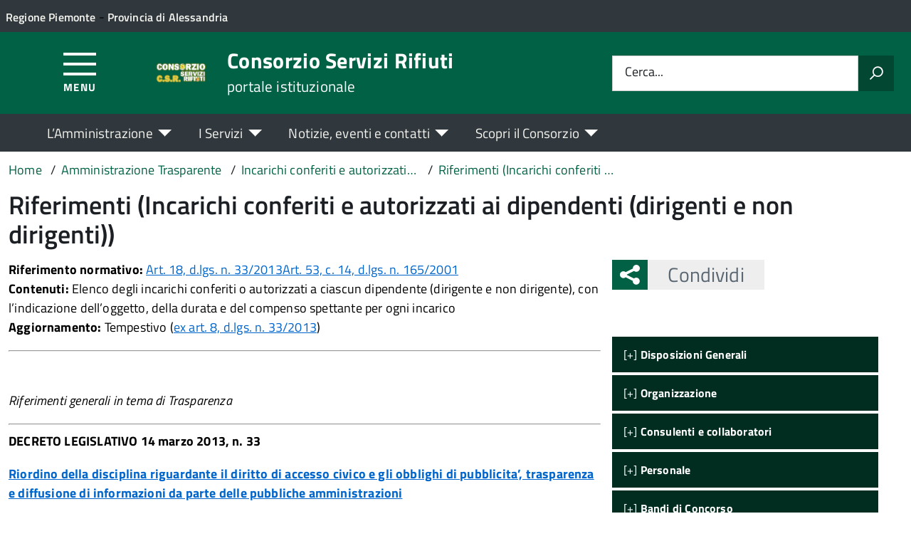

--- FILE ---
content_type: text/html; charset=UTF-8
request_url: https://csrifiuti-noviligure.it/amm-trasparente/riferimenti-18/
body_size: 12430
content:
<!DOCTYPE html>
<!--[if IE 8]><html class="no-js ie89 ie8" lang="it"><![endif]-->
<!--[if IE 9]><html class="no-js ie89 ie9" lang="it"><![endif]-->
<!--[if (gte IE 9)|!(IE)]><!-->
<html class="no-js" lang="it-IT" xmlns:og="http://opengraphprotocol.org/schema/" xmlns:fb="http://www.facebook.com/2008/fbml">
<!--<![endif]-->
<head>
  <meta charset="UTF-8">
  <meta http-equiv="x-ua-compatible" content="ie=edge">
  <meta name="viewport" content="width=device-width, initial-scale=1 minimum-scale=1.0, maximum-scale=5.0">
  <link rel="profile" href="http://gmpg.org/xfn/11">
	  <title>Consorzio Servizi Rifiuti</title>
  
  <!-- <link rel="stylesheet" href="https://pro.fontawesome.com/releases/v5.8.1/css/all.css" integrity="sha384-Bx4pytHkyTDy3aJKjGkGoHPt3tvv6zlwwjc3iqN7ktaiEMLDPqLSZYts2OjKcBx1" crossorigin="anonymous"> -->

  <!--  <link href="https://fonts.googleapis.com/css?family=Titillium+Web:300,400,400i,600,700" rel="stylesheet"> -->
 
  
  <!-- <script type="text/javascript">
    WebFontConfig = {
      google: {
        families: ['Titillium+Web:400,600,700,400italic:latin']
      }
    };
    (function() {
      var wf = document.createElement('script');
      wf.src = 'https://ajax.googleapis.com/ajax/libs/webfont/1/webfont.js';
      wf.type = 'text/javascript';
      wf.async = 'true';
      var s = document.getElementsByTagName('script')[0];
      s.parentNode.insertBefore(wf, s);
    })();
  </script> -->

  	<meta name='robots' content='max-image-preview:large' />
	<style>img:is([sizes="auto" i], [sizes^="auto," i]) { contain-intrinsic-size: 3000px 1500px }</style>
	<link rel="alternate" type="application/rss+xml" title="Consorzio Servizi Rifiuti &raquo; Feed" href="https://csrifiuti-noviligure.it/feed/" />
<meta property="og:title" content="Riferimenti (Incarichi conferiti e autorizzati ai dipendenti (dirigenti e non dirigenti))"/><meta property="og:type" content="article"/><meta property="og:url" content="https://csrifiuti-noviligure.it/amm-trasparente/riferimenti-18/"/><meta property="og:site_name" content="Consorzio Servizi Rifiuti"/><meta property="og:locale" content="it_IT" /><meta property="og:description" content="Sito Istituzionale - Amministrazione Trasparente."/><meta property="og:image" content=""/>
<link rel='stylesheet' id='at-sezioni-block-style-css' href='https://csrifiuti-noviligure.it/wp-content/plugins/amministrazione-trasparente/includes/css/gutenberg-page-widget.css?ver=1759948805' type='text/css' media='all' />
<link rel='stylesheet' id='contact-form-7-css' href='https://csrifiuti-noviligure.it/wp-content/plugins/contact-form-7/includes/css/styles.css?ver=6.1.3' type='text/css' media='all' />
<link rel='stylesheet' id='wfpc-admin-css-css' href='https://csrifiuti-noviligure.it/wp-content/plugins/wp-forms-puzzle-captcha/assets/css/wfpc-puzzle-captcha.css?ver=6.8.3' type='text/css' media='all' />
<link rel="preload" as="style" onload="this.rel='stylesheet'" defer='stylesheet' id='titillium-web-css' href='https://csrifiuti-noviligure.it/wp-content/themes/theme-wpaitaliadigitale-full-child/css/fonts/titillium-web.css?ver=3.20.763' type='text/css' media='all' />
<link rel='stylesheet' id='opensans-td-css' href='https://csrifiuti-noviligure.it/wp-content/themes/theme-wpaitaliadigitale-full-child/css/fonts/opensans.css?ver=3.20.763' type='text/css' media='all' />
<link rel='stylesheet' id='vendor-css' href='https://csrifiuti-noviligure.it/wp-content/themes/theme-wpaitaliadigitale-full-child/css/vendor.css?ver=3.20.763' type='text/css' media='all' />
<link rel="preload" as="style" onload="this.rel='stylesheet'" defer='stylesheet' id='fontawesome-css' href='https://csrifiuti-noviligure.it/wp-content/fa/fa6/css/all.min.css?ver=3.20.763' type='text/css' media='all' />
<link rel="preload" as="style" onload="this.rel='stylesheet'" defer='stylesheet' id='fontawesome-shims-v4-css' href='https://csrifiuti-noviligure.it/wp-content/fa/fa6/css/v4-shims.min.css?ver=3.20.763' type='text/css' media='all' />
<link rel="preload" as="style" onload="this.rel='stylesheet'" defer='stylesheet' id='maincolor-css' href='https://csrifiuti-noviligure.it/wp-content/themes/theme-wpaitaliadigitale-full-child/css/green.css?ver=3.20.763' type='text/css' media='all' />
<link rel="preload" as="style" onload="this.rel='stylesheet'" defer='stylesheet' id='my-theme-css' href='https://csrifiuti-noviligure.it/wp-content/themes/theme-wpaitaliadigitale-full-child/style.css?ver=3.20.763' type='text/css' media='all' />
<link rel="preload" as="style" onload="this.rel='stylesheet'" defer='stylesheet' id='tablesaw-css' href='https://csrifiuti-noviligure.it/wp-content/themes/theme-wpaitaliadigitale-full-child/js/vendor/tablesaw/tablesaw.css?ver=3.20.763' type='text/css' media='all' />
<link rel="preload" as="style" onload="this.rel='stylesheet'" defer='stylesheet' id='tablesorter-blue-css' href='https://csrifiuti-noviligure.it/wp-content/themes/theme-wpaitaliadigitale-full-child/js/tablesorter/themes/blue/style.css?ver=3.20.763' type='text/css' media='all' />
<link rel="preload" as="style" onload="this.rel='stylesheet'" defer='stylesheet' id='tablesorter-pager-css' href='https://csrifiuti-noviligure.it/wp-content/themes/theme-wpaitaliadigitale-full-child/js/tablesorter/addons/pager/jquery.tablesorter.pager.css?ver=3.20.763' type='text/css' media='all' />
<link rel='stylesheet' id='loaders-css' href='https://csrifiuti-noviligure.it/wp-content/themes/theme-wpaitaliadigitale-full-child/css/loaders/loaders.min.css?ver=3.20.763' type='text/css' media='all' />
<link rel="preload" as="style" onload="this.rel='stylesheet'" defer='stylesheet' id='td-style-css' href='https://csrifiuti-noviligure.it/wp-content/themes/theme-wpaitaliadigitale-full-child/css/td-style.css?ver=3.20.763' type='text/css' media='all' />
<script type="text/javascript" src="https://csrifiuti-noviligure.it/wp-includes/js/jquery/jquery.min.js?ver=3.7.1" id="jquery-core-js"></script>
<script type="text/javascript" id="jquery-core-js-after">
/* <![CDATA[ */
jQuery(document).ready( function($) {
	$('#wp-admin-bar-my-sites-search.hide-if-no-js').show();
	$('#wp-admin-bar-my-sites-search input').keyup( function( ) {

		var searchValRegex = new RegExp( $(this).val(), 'i');

		$('#wp-admin-bar-my-sites-list > li.menupop').hide().filter(function() {

			return searchValRegex.test( $(this).find('> a').text() );

		}).show();

	});
});
	
/* ]]> */
</script>
<script type="text/javascript" src="https://csrifiuti-noviligure.it/wp-content/plugins/stop-user-enumeration/frontend/js/frontend.js?ver=1.7.5" id="stop-user-enumeration-js" defer="defer" data-wp-strategy="defer"></script>
<script type="text/javascript" src="https://csrifiuti-noviligure.it/wp-includes/js/jquery/jquery-migrate.min.js?ver=3.4.1" id="jquery-migrate-js"></script>
<link rel="https://api.w.org/" href="https://csrifiuti-noviligure.it/wp-json/" /><link rel="alternate" title="JSON" type="application/json" href="https://csrifiuti-noviligure.it/wp-json/wp/v2/amm-trasparente/1158" /><link rel="EditURI" type="application/rsd+xml" title="RSD" href="https://csrifiuti-noviligure.it/xmlrpc.php?rsd" />
<link rel="canonical" href="https://csrifiuti-noviligure.it/amm-trasparente/riferimenti-18/" />
<link rel='shortlink' href='https://csrifiuti-noviligure.it/?p=1158' />
<link rel="alternate" title="oEmbed (JSON)" type="application/json+oembed" href="https://csrifiuti-noviligure.it/wp-json/oembed/1.0/embed?url=https%3A%2F%2Fcsrifiuti-noviligure.it%2Famm-trasparente%2Friferimenti-18%2F" />
<link rel="alternate" title="oEmbed (XML)" type="text/xml+oembed" href="https://csrifiuti-noviligure.it/wp-json/oembed/1.0/embed?url=https%3A%2F%2Fcsrifiuti-noviligure.it%2Famm-trasparente%2Friferimenti-18%2F&#038;format=xml" />
<link rel="icon" href="https://csrifiuti-noviligure.it/wp-content/uploads/sites/58/2021/01/cropped-logo1-32x32.png" sizes="32x32" />
<link rel="icon" href="https://csrifiuti-noviligure.it/wp-content/uploads/sites/58/2021/01/cropped-logo1-192x192.png" sizes="192x192" />
<link rel="apple-touch-icon" href="https://csrifiuti-noviligure.it/wp-content/uploads/sites/58/2021/01/cropped-logo1-180x180.png" />
<meta name="msapplication-TileImage" content="https://csrifiuti-noviligure.it/wp-content/uploads/sites/58/2021/01/cropped-logo1-270x270.png" />

  <style>
    img {
    max-width: 100%;
    height: auto;
    }
  </style>
</head>

<body class="wp-singular amm-trasparente-template-default single single-amm-trasparente postid-1158 wp-theme-theme-wpaitaliadigitale-full wp-child-theme-theme-wpaitaliadigitale-full-child Green metaslider-plugin" itemscope itemtype="http://schema.org/WebPage">

<input id='hfiIdCliente' type='hidden' value='' /><input id='hfiIdSU' type='hidden' value='' /><input id='hfiSweetA' type='hidden' value='https://csrifiuti-noviligure.it/wp-content/themes/theme-wpaitaliadigitale-full-child/js/sweetalert/sweetalert.min.js' /><input id='hfiSweetA2' type='hidden' value='https://csrifiuti-noviligure.it/wp-content/themes/theme-wpaitaliadigitale-full-child/js/sweetalert/sweetalert2.min.js' /><input id='hfiSiteUrl' type='hidden' value='https://csrifiuti-noviligure.it' /><input id='hfiIdClienteConsSue' type='hidden' value='' /><input id='hfiIdClienteConsSuap' type='hidden' value='' /><input id='hTestiNeri' type='hidden' value='NO'><input id='hSingleSignOn' type='hidden' value='NO'><input id='hCheckIsAut' type='hidden' value='https://www.pa-online.it/GisMasterWebS/SP/IsAut.ashx'><input id='hCheckLogOut' type='hidden' value='https://www.pa-online.it/GisMasterWebS/SP/LogoutSAML.ashx'><input id='hIsAut' type='hidden' value='0'>


<ul class="Skiplinks js-fr-bypasslinks u-hiddenPrint" style="z-index: -1">
  <li><a accesskey="2" href="#main">Vai al contenuto</a></li>
  <li><a class="js-fr-offcanvas-open" href="#menu" aria-controls="menu" aria-label="Accedi al menù" title="Accedi al menù">Vai alla navigazione del sito</a></li>
</ul>


<header id= "tdheader" class="Header Headroom--fixed u-hiddenPrint" itemtype="http://schema.org/WPHeader" itemscope style="width:100%">
  <div id= "divheader" class="Header-top-TD Headroom-hideme Grid Grid--alignMiddle u-background-grey-80 xu-padding-left-l xu-padding-right-l">


        <div class="Grid-cell u-size7of12 u-sm-size6of12 u-md-size6of12 u-lg-size6of12 u-padding-all-xs">
        
          <p>
		  <a href="http://www.regione.piemonte.it/" target="_blank" class="u-inlineBlock u-padding-top-xxs" data-wpel-link="external" rel="nofollow external noopener noreferrer"><span>Regione Piemonte</span></a> - <a href="http://www.provincia.alessandria.it/" target="_blank" class="u-inlineBlock u-padding-top-xxs" data-wpel-link="external" rel="nofollow external noopener noreferrer"><span>Provincia di Alessandria</span></a>		  </p>
        </div>

       

        <div id="divDestra" class="Grid-cell u-sizeFill xu-padding-bottom-xs xu-padding-top-xs xu-padding-left-xs">
          
          
          
       </div>


  </div>

    <div class="Header-navbar  Grid Grid--alignMiddle">

      <div class="Header-toggle Grid-cell" data-hideapp>
      <a class="Hamburger-toggleContainer js-fr-offcanvas-open" href="#menu" aria-controls="menu" aria-label="Accedi al menù" title="Accedi al menù">
        <span class="Hamburger-toggle" role="presentation"></span>
        <span id="TDtoggleText" class="Header-toggleText" role="presentation">Menu</span>
      </a>
    </div>
  
    <div class="Header-logo Grid-cell" aria-hidden="true" xstyle="text-align: left!important;">
    
      <a name="home_link" href="https://csrifiuti-noviligure.it/" tabindex="-1" data-wpel-link="internal">
      <!-- <a href="https://csrifiuti-noviligure.it/" tabindex="-1"> -->
        <img src="https://csrifiuti-noviligure.it/wp-content/uploads/sites/58/2021/01/logo1.png" alt="Consorzio Servizi Rifiuti" />      </a>
    </div>

        <div class="Header-title u-padding-left-s Grid-cell ">
      <p class="Header-titleLink">
        <a name="home_link" accesskey="1" href="https://csrifiuti-noviligure.it/" data-wpel-link="internal">
        <!-- <a accesskey="1" href="https://csrifiuti-noviligure.it/"> -->
          <span itemprop="headline">Consorzio Servizi Rifiuti</span><br>
          
                      <small itemprop="description" data-hideapp>portale istituzionale</small>
          
        </a>
      </p>
    </div>

          <div class="Header-searchTrigger Grid-cell u-hiddenPrint" data-hideapp>
        <button aria-controls="header-search" class="js-Header-search-trigger Icon Icon-search"
          title="Attiva il form di ricerca" aria-label="Attiva il form di ricerca" aria-hidden="false">
        </button>
        <button aria-controls="header-search" class="js-Header-search-trigger Icon Icon-close u-hiddenVisually"
          title="Disattiva il form di ricerca" aria-label="Disattiva il form di ricerca" aria-hidden="true">
        </button>
      </div>
    

    <div class="Header-utils Grid-cell">


      <div class="Header-search" id="header-search">
        <form role="search" method="get" class="Form search-form" action="https://csrifiuti-noviligure.it/">
			<div class="Form-field Form-field--withPlaceholder Grid">
			<input class="Form-input Grid-cell u-sizeFill u-text-r-s" id="s" value="" name="s" title="Cerca" required="required" aria-required="true">
			<label class="Form-label" for="s">Cerca...</label>
			<button class="Grid-cell u-sizeFit Icon-search u-background-60 u-color-white u-padding-all-s u-textWeight-700"
				title="Avvia la ricerca" aria-label="Avvia la ricerca">
			</button>
			</div>
			</form>
      </div>

    </div>
    

  </div><!-- Header-navbar -->

    <div id="TDHeadroom" class="Headroom-hideme xu-textCenter u-hidden u-sm-block u-md-block u-lg-block">
      <nav class="Megamenu Megamenu--styled js-megamenu" data-rel=".Offcanvas .Treeview" ></nav>
  </div>
  
</header>
<div class="Offcanvas Offcanvas--left Offcanvas--modal js-fr-offcanvas u-jsVisibilityHidden u-nojsDisplayNone" id="menu">
    <span class="u-hiddenVisually">Menu principale</span>
    <div class="Offcanvas-content u-background-white">
        <div class="Offcanvas-toggleContainer u-background-70 u-jsHidden">
            <a class="Hamburger-toggleContainer u-block u-color-white u-padding-bottom-xxl u-padding-left-s u-padding-top-xxl js-fr-offcanvas-close" aria-controls="menu" aria-label="Chiudi navigazione" title="Chiudi navigazione" href="#">
                <span class="Hamburger-toggle is-active" aria-hidden="true"></span>
            </a>
        </div>
        <nav>
        	<ul id="menu-principale-new" class="Linklist Linklist--padded Treeview Treeview--default js-fr-treeview u-text-r-xs"><li class="menu-item-has-children"><a href="#">L&#8217;Amministrazione</a>
<ul class="sub-menu">
	<li class="menu-item-has-children"><a href="https://csrifiuti-noviligure.it/istituzioni/" data-wpel-link="internal">ISTITUZIONI</a>
	<ul class="sub-menu">
		<li><a href="https://csrifiuti-noviligure.it/istituzione/https-csrifiuti-noviligure-it-2025-07-14-convocazione-assemblea-consortile-ed-allegati/" data-wpel-link="internal">Assemblea Consortile</a></li>
		<li><a href="https://csrifiuti-noviligure.it/istituzione/consiglio-di-amministrazione/" data-wpel-link="internal">Consiglio di Amministrazione</a></li>
		<li><a href="https://csrifiuti-noviligure.it/istituzione/presidente-del-consorzio/" data-wpel-link="internal">Presidente del Consorzio</a></li>
		<li><a href="https://csrifiuti-noviligure.it/istituzione/revisore-dei-conti/" data-wpel-link="internal">Revisore dei Conti</a></li>
	</ul>
</li>
	<li class="menu-item-has-children"><a href="#">TRASPARENZA</a>
	<ul class="sub-menu">
		<li><a href="https://trasparenza.apkappa.it/consorzioserviziorifiuti/" data-wpel-link="external" target="_blank" rel="nofollow external noopener noreferrer">Amministrazione Trasparente</a></li>
		<li><a href="https://albo.apkappa.it/consservrifiuti/albo/" data-wpel-link="external" target="_blank" rel="nofollow external noopener noreferrer">Albo Pretorio</a></li>
		<li><a href="https://csrifiuti-noviligure.it/modulistica/" data-wpel-link="internal">Modulistica</a></li>
		<li><a href="https://csrifiuti-noviligure.it/regolamenti/" data-wpel-link="internal">Regolamenti</a></li>
	</ul>
</li>
	<li class="menu-item-has-children"><a href="#">UFFICI</a>
	<ul class="sub-menu">
		<li><a href="https://csrifiuti-noviligure.it/ufficio/segreteria/" data-wpel-link="internal">Segreteria</a></li>
	</ul>
</li>
</ul>
</li>
<li class="menu-item-has-children"><a href="#">I Servizi</a>
<ul class="sub-menu">
	<li><a href="https://csrifiuti-noviligure.it/servizi/" data-wpel-link="internal">Tutti i servizi</a></li>
	<li><a href="https://csrifiuti-noviligure.it/categoria-servizio/servizi-al-cittadino/" data-wpel-link="internal">Servizi al cittadino</a></li>
	<li><a href="https://csrifiuti-noviligure.it/categoria-servizio/servizi-online/" data-wpel-link="internal">Servizi online</a></li>
</ul>
</li>
<li class="menu-item-has-children"><a href="#">Notizie, eventi e contatti</a>
<ul class="sub-menu">
	<li><a href="https://csrifiuti-noviligure.it/notizie/" data-wpel-link="internal">Ultime notizie</a></li>
	<li><a href="https://csrifiuti-noviligure.it/contatti/" data-wpel-link="internal">Contatti</a></li>
</ul>
</li>
<li class="menu-item-has-children"><a href="#">Scopri il Consorzio</a>
<ul class="sub-menu">
	<li class="menu-item-has-children"><a href="#">Consorzio</a>
	<ul class="sub-menu">
		<li><a href="https://csrifiuti-noviligure.it/concessioni-e-partecipazioni/" data-wpel-link="internal">Concessioni e Partecipazioni</a></li>
		<li><a href="https://csrifiuti-noviligure.it/monitoraggio-auto-blu/" data-wpel-link="internal">Monitoraggio auto blu</a></li>
		<li><a href="https://csrifiuti-noviligure.it/quote-consortili/" data-wpel-link="internal">Quote consortili</a></li>
		<li><a href="https://csrifiuti-noviligure.it/statuto/" data-wpel-link="internal">Statuto</a></li>
	</ul>
</li>
	<li class="menu-item-has-children"><a href="#">Media</a>
	<ul class="sub-menu">
		<li><a href="https://csrifiuti-noviligure.it/foto/" data-wpel-link="internal">Galleria fotografica</a></li>
		<li><a href="https://csrifiuti-noviligure.it/video/" data-wpel-link="internal">Video</a></li>
	</ul>
</li>
</ul>
</li>
</ul>        </nav>
    </div>
</div>
<!--  -->

<div class="u-printOnly u-colorBlack u-text-h1 u-layout-withGutter u-layoutCenter">
Consorzio Servizi Rifiuti - portale istituzionale

</div>

  <section id="main">
  

  <div id="divBreadcrumb" class="u-layout-wide u-layoutCenter u-layout-withGutter xu-padding-r-bottom u-padding-top-s u-hiddenPrint" data-hideapp>
    <nav aria-label="Sei qui:" >
      <ol id="olBreadcrumb" class="Breadcrumb" itemscope itemtype="http://schema.org/BreadcrumbList">
        <!-- Breadcrumb NavXT 7.4.1 -->
<li class="Breadcrumb-item"><a class="Breadcrumb-link u-color-50" itemprop="item" title="Vai a Consorzio Servizi Rifiuti." href="https://csrifiuti-noviligure.it" data-wpel-link="internal"><span itemprop="name">Home</span></a><meta itemprop="position" content="1"></li><li class="Breadcrumb-item"><a class="Breadcrumb-link u-color-50" itemprop="item" title="Vai a Amministrazione Trasparente." href="https://csrifiuti-noviligure.it/amministrazione-trasparente/" data-wpel-link="internal"><span itemprop="name">Amministrazione Trasparente</span></a><meta itemprop="position" content="2"></li><li class="Breadcrumb-item"><a class="Breadcrumb-link u-color-50" itemprop="item" title="Vai a Incarichi conferiti e autorizzati ai dipendenti (dirigenti e non dirigenti)." href="https://csrifiuti-noviligure.it/trasparenza/incarichi-conferiti-e-autorizzati-ai-dipendenti-dirigenti-e-non-dirigenti/" data-wpel-link="internal"><span itemprop="name">Incarichi conferiti e autorizzati ai dipendenti (dirigenti e non dirigenti)</span></a><meta itemprop="position" content="3"></li><li class="Breadcrumb-item"><a class="Breadcrumb-link u-color-50" itemprop="item" title="Vai a Riferimenti (Incarichi conferiti e autorizzati ai dipendenti (dirigenti e non dirigenti))." href="https://csrifiuti-noviligure.it/amm-trasparente/riferimenti-18/" data-wpel-link="internal"><span itemprop="name">Riferimenti (Incarichi conferiti e autorizzati ai dipendenti (dirigenti e non dirigenti))</span></a><meta itemprop="position" content="4"></li>      </ol>
    </nav>
  </div>
   

    <div class="u-layout-wide u-layout-withGutter u-layoutCenter u-padding-r-top u-margin-bottom-l">
      <h1 class="u-text-h2 xu-padding-r-bottom">Riferimenti (Incarichi conferiti e autorizzati ai dipendenti (dirigenti e non dirigenti))</h1>
      <div class="Grid Grid--withGutter">
        <div class="Grid-cell Grid-AreaTematica Grid-PaginaInternax Prose u-md-size8of12 u-lg-size8of12 u-margin-bottom-l" style="overflow-wrap: break-word;">
          <!-- <article class="xGrid-cell xu-md-size11of12 xu-lg-size11of12"> -->

            <article class="xGrid-cell Prose u-layout-releasex xu-md-size11of12 xu-lg-size11of12">
              <p><strong>Riferimento normativo:</strong> <a title="accedi all&#039;articolo" href="http://www.normattiva.it/uri-res/N2Ls?urn:nir:stato:legge:2013-04-05;33~art18!vig=" target="_blank" rel="noopener nofollow external noreferrer" data-wpel-link="external">Art. 18, d.lgs. n. 33/2013</a><a title="accedi all&#039;articolo" href="http://www.normattiva.it/uri-res/N2Ls?urn:nir:stato:legge:2001-03-30;165~art53!vig=" target="_blank" rel="noopener nofollow external noreferrer" data-wpel-link="external">Art. 53, c. 14, d.lgs. n. 165/2001</a><br />
<strong>Contenuti:</strong> Elenco degli incarichi conferiti o autorizzati a ciascun dipendente (dirigente e non dirigente), con l&#8217;indicazione dell&#8217;oggetto, della durata e del compenso spettante per ogni incarico<br />
<strong>Aggiornamento:</strong> Tempestivo (<a title="accedi all&#039;articolo" href="http://www.normattiva.it/uri-res/N2Ls?urn:nir:stato:legge:2013-04-05;33~art8!vig=" target="_blank" rel="noopener nofollow external noreferrer" data-wpel-link="external">ex art. 8, d.lgs. n. 33/2013</a>)</p>
<hr />
<p>&nbsp;</p>
<div style="clear:both"></div><p><em>Riferimenti generali in tema di Trasparenza</em></p>
<hr />
<p><strong>DECRETO LEGISLATIVO 14 marzo 2013, n. 33</strong></p>
<p><a title="accedi alla legge" href="http://www.normattiva.it/atto/caricaDettaglioAtto?atto.dataPubblicazioneGazzetta=2013-04-05&amp;atto.codiceRedazionale=13G00076&amp;queryString=%3FmeseProvvedimento%3D%26formType%3Dricerca_semplice%26numeroArticolo%3D%26numeroProvvedimento%3D33%26testo%3D%26annoProvvedimento%3D2013%26giornoProvvedimento%3D&amp;currentPage=1" target="_blank" rel="noopener nofollow external noreferrer" data-wpel-link="external"><strong>Riordino della disciplina riguardante il diritto di accesso civico e gli obblighi di pubblicita&#8217;, trasparenza e diffusione di informazioni da parte delle pubbliche amministrazioni</strong></a></p>
<p>(13G00076) <span class="riferimento">(GU n.80 del 5-4-2013 )</span></p>
<div id="note"><span class="rosso">(Entrata in vigore del provvedimento: 20/04/2013)</span></div>
<p><strong>LINEE GUIDA A.N.A.C. SUGLI OBBLIGHI DI PUBBLICAZIONE IN TRASPARENZA</strong></p>
<p>&nbsp;</p>
<p><a title="scarica le linee guida" href="https://www.anticorruzione.it/portal/rest/jcr/repository/collaboration/Digital%20Assets/anacdocs/Attivita/Atti/determinazioni/2016/1310/Del.1310.2016.LGdet.pdf" target="_blank" rel="noopener nofollow external noreferrer" data-wpel-link="external">Scarica le linee guida</a> <em>(formato pdf)</em></p>
<p>&nbsp;</p>
<p><a title="scarica la tabella con gli obblighi di pubblicazione" href="https://www.anticorruzione.it/portal/rest/jcr/repository/collaboration/Digital%20Assets/anacdocs/Attivita/Atti/determinazioni/2016/1310/Del.1310.2016.All.pdf" target="_blank" rel="noopener nofollow external noreferrer" data-wpel-link="external">Scarica la tabella con gli obblighi di pubblicazione</a> <em>(formato pdf)</em></p>
<div class="u-padding-top-l u-text-xs u-textItalic">Ultima modifica: 21 Marzo 2018 alle 11:36</div> 
            </article>
          <!-- </article> -->
        </div>
       <aside class="Grid-cell Grid-Sidebar u-sizeFull u-md-size4of12 u-lg-size4of12 u-margin-bottom-l u-hiddenPrint" itemscope itemtype="http://schema.org/WPSideBar" data-hideapp>
          
<div class="u-cf u-padding-bottom-xl  u-hiddenPrint" data-hideapp>
	<div class="Share Grid-cell u-sizeFull u-md-size11of12 u-lg-size11of12">
		<h4 class="Share-reveal js-Share u-text-h2">
			<a href="#shareOptions" class="Share-revealText" id="showShareOptions">
				<span class="Share-revealIcon Icon Icon-share"></span>
				Condividi			</a>
		</h4>
			<ul id="shareOptions" class="Dropdown-menu u-hidden" >
				<li><a href="https://www.facebook.com/sharer/sharer.php?u=https://csrifiuti-noviligure.it/amm-trasparente/riferimenti-18/" target="_blank" title="Condivi su Facebook" data-wpel-link="external" rel="nofollow external noopener noreferrer"><span class="Icon Icon-facebook"></span></a></li>
				<li><a href="https://twitter.com/intent/tweet?url=https://csrifiuti-noviligure.it/amm-trasparente/riferimenti-18/" target="_blank" title="Condivi su Twitter" data-wpel-link="external" rel="nofollow external noopener noreferrer"><span class="Icon Icon-twitter"></span></a></li>
				<!--<li><a href="https://plus.google.com/share?url=https://csrifiuti-noviligure.it/amm-trasparente/riferimenti-18/" target="_blank" title="Condivi su GooglePlus" data-wpel-link="external" rel="nofollow external noopener noreferrer"><span class="Icon Icon-googleplus"></span></a></li>-->
				<li><a href="mailto:?subject=Riferimenti%20%28Incarichi%20conferiti%20e%20autorizzati%20ai%20dipendenti%20%28dirigenti%20e%20non%20dirigenti%29%29&body=https://csrifiuti-noviligure.it/amm-trasparente/riferimenti-18/" target="_blank" title="Condivi via email"><span class="Icon Icon-mail"></span></a></li>
								<li class="close"><a id="closeShareOptions" href="#" title="Chiudi"><span class="Icon Icon-close"></span></a></li>
			</ul>
	</div>
</div> 
          <!-- Per la trasparenza devo usare una sidebar per sfruttare il widget che genera automaticamente il menu -->
          <div class="Linklist Linklist--padded Treeview Treeview--default js-fr-treeview u-text-r-xs"><div class="u-sizeFull u-md-size11of12 u-lg-size11of12 u-margin-bottom-l"><h4 class="u-text-h3"></h4><style type="text/css">
.row {vertical-align: top; height:auto !important; font-size: 0.9em;}
.list {display:none;}
.show {display:none;}
.hide:target + .show {display:inline;}
.hide:target {display:none;}
.hide:target ~ .list {display:inline;}
@media print {.hide, .show {display:none;}}
</style><div class="row">
                <a href="#hide1" class="hide" id="hide1">[+]&nbsp;<b>Disposizioni Generali</b></a>
                <a href="#show1" class="show" id="show1">[-]&nbsp;<b>Disposizioni Generali</b></a>
                <div class="list"><ul><li><a href="https://csrifiuti-noviligure.it/trasparenza/piano-triennale-per-la-prevenzione-della-corruzione-e-della-trasparenza/" title="Piano triennale per la prevenzione della corruzione e della trasparenza" data-wpel-link="internal">Piano triennale per la prevenzione della corruzione e della trasparenza</a></li><li><a href="https://csrifiuti-noviligure.it/trasparenza/atti-generali/" title="Atti generali" data-wpel-link="internal">Atti generali</a></li><li><a href="https://csrifiuti-noviligure.it/trasparenza/oneri-informativi-per-cittadini-e-imprese/" title="Oneri informativi per cittadini e imprese" data-wpel-link="internal">Oneri informativi per cittadini e imprese</a></li></ul></div></div><div class="row">
                <a href="#hide2" class="hide" id="hide2">[+]&nbsp;<b>Organizzazione</b></a>
                <a href="#show2" class="show" id="show2">[-]&nbsp;<b>Organizzazione</b></a>
                <div class="list"><ul><li><a href="https://csrifiuti-noviligure.it/trasparenza/titolari-di-incarichi-politici-di-amministrazione-di-direzione-o-di-governo/" title="Titolari di incarichi politici, di amministrazione, di direzione o di governo" data-wpel-link="internal">Titolari di incarichi politici, di amministrazione, di direzione o di governo</a></li><li><a href="https://csrifiuti-noviligure.it/trasparenza/sanzioni-per-mancata-comunicazione-dei-dati/" title="Sanzioni per mancata comunicazione dei dati" data-wpel-link="internal">Sanzioni per mancata comunicazione dei dati</a></li><li><a href="https://csrifiuti-noviligure.it/trasparenza/rendiconti-gruppi-consiliari-regionali-provinciali/" title="Rendiconti gruppi consiliari regionali/provinciali" data-wpel-link="internal">Rendiconti gruppi consiliari regionali/provinciali</a></li><li><a href="https://csrifiuti-noviligure.it/trasparenza/articolazione-degli-uffici/" title="Articolazione degli uffici" data-wpel-link="internal">Articolazione degli uffici</a></li><li><a href="https://csrifiuti-noviligure.it/trasparenza/telefono-e-posta-elettronica/" title="Telefono e posta elettronica" data-wpel-link="internal">Telefono e posta elettronica</a></li></ul></div></div><div class="row">
                <a href="#hide3" class="hide" id="hide3">[+]&nbsp;<b>Consulenti e collaboratori</b></a>
                <a href="#show3" class="show" id="show3">[-]&nbsp;<b>Consulenti e collaboratori</b></a>
                <div class="list"><ul><li><a href="https://csrifiuti-noviligure.it/trasparenza/titolari-di-incarichi-di-collaborazione-o-consulenza/" title="Titolari di incarichi di collaborazione o consulenza" data-wpel-link="internal">Titolari di incarichi di collaborazione o consulenza</a></li></ul></div></div><div class="row">
                <a href="#hide4" class="hide" id="hide4">[+]&nbsp;<b>Personale</b></a>
                <a href="#show4" class="show" id="show4">[-]&nbsp;<b>Personale</b></a>
                <div class="list"><ul><li><a href="https://csrifiuti-noviligure.it/trasparenza/titolari-di-incarichi-dirigenziali-amministrativi-di-vertice/" title="Titolari di incarichi dirigenziali amministrativi di vertice" data-wpel-link="internal">Titolari di incarichi dirigenziali amministrativi di vertice</a></li><li><a href="https://csrifiuti-noviligure.it/trasparenza/titolari-di-incarichi-dirigenziali-dirigenti-non-generali/" title="Titolari di incarichi dirigenziali (dirigenti non generali)" data-wpel-link="internal">Titolari di incarichi dirigenziali (dirigenti non generali)</a></li><li><a href="https://csrifiuti-noviligure.it/trasparenza/dirigenti-cessati/" title="Dirigenti cessati" data-wpel-link="internal">Dirigenti cessati</a></li><li><a href="https://csrifiuti-noviligure.it/trasparenza/posizioni-organizzative/" title="Posizioni organizzative" data-wpel-link="internal">Posizioni organizzative</a></li><li><a href="https://csrifiuti-noviligure.it/trasparenza/dotazione-organica/" title="Dotazione organica" data-wpel-link="internal">Dotazione organica</a></li><li><a href="https://csrifiuti-noviligure.it/trasparenza/personale-non-a-tempo-indeterminato/" title="Personale non a tempo indeterminato" data-wpel-link="internal">Personale non a tempo indeterminato</a></li><li><a href="https://csrifiuti-noviligure.it/trasparenza/tassi-di-assenza/" title="Tassi di assenza" data-wpel-link="internal">Tassi di assenza</a></li><li><a href="https://csrifiuti-noviligure.it/trasparenza/incarichi-conferiti-e-autorizzati-ai-dipendenti-dirigenti-e-non-dirigenti/" title="Incarichi conferiti e autorizzati ai dipendenti (dirigenti e non dirigenti)" data-wpel-link="internal">Incarichi conferiti e autorizzati ai dipendenti (dirigenti e non dirigenti)</a></li><li><a href="https://csrifiuti-noviligure.it/trasparenza/contrattazione-collettiva/" title="Contrattazione collettiva" data-wpel-link="internal">Contrattazione collettiva</a></li><li><a href="https://csrifiuti-noviligure.it/trasparenza/contrattazione-integrativa/" title="Contrattazione integrativa" data-wpel-link="internal">Contrattazione integrativa</a></li><li><a href="https://csrifiuti-noviligure.it/trasparenza/oiv/" title="OIV" data-wpel-link="internal">OIV</a></li></ul></div></div><div class="row">
                <a href="#hide5" class="hide" id="hide5">[+]&nbsp;<b>Bandi di Concorso</b></a>
                <a href="#show5" class="show" id="show5">[-]&nbsp;<b>Bandi di Concorso</b></a>
                <div class="list"><ul><li><a href="https://csrifiuti-noviligure.it/trasparenza/bandi-di-concorso/" title="Bandi di Concorso" data-wpel-link="internal">Bandi di Concorso</a></li></ul></div></div><div class="row">
                <a href="#hide6" class="hide" id="hide6">[+]&nbsp;<b>Performance</b></a>
                <a href="#show6" class="show" id="show6">[-]&nbsp;<b>Performance</b></a>
                <div class="list"><ul><li><a href="https://csrifiuti-noviligure.it/trasparenza/sistema-di-misurazione-e-valutazione-della-performance/" title="Sistema di misurazione e valutazione della Performance" data-wpel-link="internal">Sistema di misurazione e valutazione della Performance</a></li><li><a href="https://csrifiuti-noviligure.it/trasparenza/piano-della-performance/" title="Piano della Performance" data-wpel-link="internal">Piano della Performance</a></li><li><a href="https://csrifiuti-noviligure.it/trasparenza/relazione-sulla-performance/" title="Relazione sulla Performance" data-wpel-link="internal">Relazione sulla Performance</a></li><li><a href="https://csrifiuti-noviligure.it/trasparenza/documento-delloiv-di-validazione-della-relazione-sulla-performance/" title="Documento dell&#039;OIV di validazione della Relazione sulla Performance" data-wpel-link="internal">Documento dell&#039;OIV di validazione della Relazione sulla Performance</a></li><li><a href="https://csrifiuti-noviligure.it/trasparenza/ammontare-complessivo-dei-premi/" title="Ammontare complessivo dei premi" data-wpel-link="internal">Ammontare complessivo dei premi</a></li><li><a href="https://csrifiuti-noviligure.it/trasparenza/dati-relativi-ai-premi/" title="Dati relativi ai premi" data-wpel-link="internal">Dati relativi ai premi</a></li></ul></div></div><div class="row">
                <a href="#hide7" class="hide" id="hide7">[+]&nbsp;<b>Enti controllati</b></a>
                <a href="#show7" class="show" id="show7">[-]&nbsp;<b>Enti controllati</b></a>
                <div class="list"><ul><li><a href="https://csrifiuti-noviligure.it/trasparenza/enti-pubblici-vigilati/" title="Enti pubblici vigilati" data-wpel-link="internal">Enti pubblici vigilati</a></li><li><a href="https://csrifiuti-noviligure.it/trasparenza/societa-partecipate/" title="Società partecipate" data-wpel-link="internal">Società partecipate</a></li><li><a href="https://csrifiuti-noviligure.it/trasparenza/enti-di-diritto-privato-controllati/" title="Enti di diritto privato controllati" data-wpel-link="internal">Enti di diritto privato controllati</a></li><li><a href="https://csrifiuti-noviligure.it/trasparenza/rappresentazione-grafica/" title="Rappresentazione grafica" data-wpel-link="internal">Rappresentazione grafica</a></li></ul></div></div><div class="row">
                <a href="#hide8" class="hide" id="hide8">[+]&nbsp;<b>Attività e procedimenti</b></a>
                <a href="#show8" class="show" id="show8">[-]&nbsp;<b>Attività e procedimenti</b></a>
                <div class="list"><ul><li><a href="https://csrifiuti-noviligure.it/trasparenza/tipologie-di-procedimento/" title="Tipologie di procedimento" data-wpel-link="internal">Tipologie di procedimento</a></li><li><a href="https://csrifiuti-noviligure.it/trasparenza/dichiarazioni-sostitutive-e-acquisizione-dufficio-dei-dati/" title="Dichiarazioni sostitutive e acquisizione d&#039;ufficio dei dati" data-wpel-link="internal">Dichiarazioni sostitutive e acquisizione d&#039;ufficio dei dati</a></li></ul></div></div><div class="row">
                <a href="#hide9" class="hide" id="hide9">[+]&nbsp;<b>Provvedimenti</b></a>
                <a href="#show9" class="show" id="show9">[-]&nbsp;<b>Provvedimenti</b></a>
                <div class="list"><ul><li><a href="https://csrifiuti-noviligure.it/trasparenza/provvedimenti-organi-indirizzo-politico/" title="Provvedimenti organi indirizzo-politico" data-wpel-link="internal">Provvedimenti organi indirizzo-politico</a></li><li><a href="https://csrifiuti-noviligure.it/trasparenza/provvedimenti-dirigenti/" title="Provvedimenti dirigenti" data-wpel-link="internal">Provvedimenti dirigenti</a></li></ul></div></div><div class="row">
                <a href="#hide10" class="hide" id="hide10">[+]&nbsp;<b>Bandi di gara e contratti</b></a>
                <a href="#show10" class="show" id="show10">[-]&nbsp;<b>Bandi di gara e contratti</b></a>
                <div class="list"><ul><li><a href="https://csrifiuti-noviligure.it/trasparenza/atti-delle-amministrazioni-aggiudicatrici-e-degli-enti-aggiudicatori-distintamente-per-ogni-procedura/" title="Atti delle amministrazioni aggiudicatrici e degli enti aggiudicatori distintamente per ogni procedura" data-wpel-link="internal">Atti delle amministrazioni aggiudicatrici e degli enti aggiudicatori distintamente per ogni procedura</a></li><li><a href="https://csrifiuti-noviligure.it/trasparenza/informazioni-sulle-singole-procedure-in-formato-tabellare/" title="Informazioni sulle singole procedure in formato tabellare" data-wpel-link="internal">Informazioni sulle singole procedure in formato tabellare</a></li></ul></div></div><div class="row">
                <a href="#hide11" class="hide" id="hide11">[+]&nbsp;<b>Sovvenzioni, contributi, sussidi, vantaggi economici</b></a>
                <a href="#show11" class="show" id="show11">[-]&nbsp;<b>Sovvenzioni, contributi, sussidi, vantaggi economici</b></a>
                <div class="list"><ul><li><a href="https://csrifiuti-noviligure.it/trasparenza/criteri-e-modalita/" title="Criteri e modalità" data-wpel-link="internal">Criteri e modalità</a></li><li><a href="https://csrifiuti-noviligure.it/trasparenza/atti-di-concessione/" title="Atti di concessione" data-wpel-link="internal">Atti di concessione</a></li></ul></div></div><div class="row">
                <a href="#hide12" class="hide" id="hide12">[+]&nbsp;<b>Bilanci</b></a>
                <a href="#show12" class="show" id="show12">[-]&nbsp;<b>Bilanci</b></a>
                <div class="list"><ul><li><a href="https://csrifiuti-noviligure.it/trasparenza/bilancio-preventivo-e-consuntivo/" title="Bilancio preventivo e consuntivo" data-wpel-link="internal">Bilancio preventivo e consuntivo</a></li><li><a href="https://csrifiuti-noviligure.it/trasparenza/piano-degli-indicatori-e-risultati-attesi-di-bilancio/" title="Piano degli indicatori e risultati attesi di bilancio" data-wpel-link="internal">Piano degli indicatori e risultati attesi di bilancio</a></li></ul></div></div><div class="row">
                <a href="#hide13" class="hide" id="hide13">[+]&nbsp;<b>Beni immobili e gestione patrimonio</b></a>
                <a href="#show13" class="show" id="show13">[-]&nbsp;<b>Beni immobili e gestione patrimonio</b></a>
                <div class="list"><ul><li><a href="https://csrifiuti-noviligure.it/trasparenza/patrimonio-immobiliare/" title="Patrimonio immobiliare" data-wpel-link="internal">Patrimonio immobiliare</a></li><li><a href="https://csrifiuti-noviligure.it/trasparenza/canoni-di-locazione-o-affitto/" title="Canoni di locazione o affitto" data-wpel-link="internal">Canoni di locazione o affitto</a></li></ul></div></div><div class="row">
                <a href="#hide14" class="hide" id="hide14">[+]&nbsp;<b>Controlli e rilievi sull&#039;amministrazione</b></a>
                <a href="#show14" class="show" id="show14">[-]&nbsp;<b>Controlli e rilievi sull&#039;amministrazione</b></a>
                <div class="list"><ul><li><a href="https://csrifiuti-noviligure.it/trasparenza/organismi-indipendenti-di-valutazione-nuclei-di-valutazione-o-altri-organismi-con-funzioni-analoghe/" title="Organismi indipendenti di valutazione, nuclei di valutazione o altri organismi con funzioni analoghe" data-wpel-link="internal">Organismi indipendenti di valutazione, nuclei di valutazione o altri organismi con funzioni analoghe</a></li><li><a href="https://csrifiuti-noviligure.it/trasparenza/organi-di-revisione-amministrativa-e-contabile/" title="Organi di revisione amministrativa e contabile" data-wpel-link="internal">Organi di revisione amministrativa e contabile</a></li><li><a href="https://csrifiuti-noviligure.it/trasparenza/corte-dei-conti/" title="Corte dei Conti" data-wpel-link="internal">Corte dei Conti</a></li></ul></div></div><div class="row">
                <a href="#hide15" class="hide" id="hide15">[+]&nbsp;<b>Servizi erogati</b></a>
                <a href="#show15" class="show" id="show15">[-]&nbsp;<b>Servizi erogati</b></a>
                <div class="list"><ul><li><a href="https://csrifiuti-noviligure.it/trasparenza/carta-dei-servizi-e-standard-di-qualita/" title="Carta dei servizi e standard di qualità" data-wpel-link="internal">Carta dei servizi e standard di qualità</a></li><li><a href="https://csrifiuti-noviligure.it/trasparenza/class-action/" title="Class action" data-wpel-link="internal">Class action</a></li><li><a href="https://csrifiuti-noviligure.it/trasparenza/costi-contabilizzati/" title="Costi contabilizzati" data-wpel-link="internal">Costi contabilizzati</a></li><li><a href="https://csrifiuti-noviligure.it/trasparenza/servizi-in-rete/" title="Servizi in rete" data-wpel-link="internal">Servizi in rete</a></li><li><a href="https://csrifiuti-noviligure.it/trasparenza/tempi-medi-di-erogazione-dei-servizi/" title="Tempi medi di erogazione dei servizi" data-wpel-link="internal">Tempi medi di erogazione dei servizi</a></li><li><a href="https://csrifiuti-noviligure.it/trasparenza/liste-di-attesa/" title="Liste di attesa" data-wpel-link="internal">Liste di attesa</a></li></ul></div></div><div class="row">
                <a href="#hide16" class="hide" id="hide16">[+]&nbsp;<b>Pagamenti dell&#039; amministrazione</b></a>
                <a href="#show16" class="show" id="show16">[-]&nbsp;<b>Pagamenti dell&#039; amministrazione</b></a>
                <div class="list"><ul><li><a href="https://csrifiuti-noviligure.it/trasparenza/dati-sui-pagamenti/" title="Dati sui pagamenti" data-wpel-link="internal">Dati sui pagamenti</a></li><li><a href="https://csrifiuti-noviligure.it/trasparenza/indicatore-di-tempestivita-dei-pagamenti/" title="Indicatore di tempestività dei pagamenti" data-wpel-link="internal">Indicatore di tempestività dei pagamenti</a></li><li><a href="https://csrifiuti-noviligure.it/trasparenza/iban-e-pagamenti-informatici/" title="IBAN e pagamenti informatici" data-wpel-link="internal">IBAN e pagamenti informatici</a></li></ul></div></div><div class="row">
                <a href="#hide17" class="hide" id="hide17">[+]&nbsp;<b>Opere pubbliche</b></a>
                <a href="#show17" class="show" id="show17">[-]&nbsp;<b>Opere pubbliche</b></a>
                <div class="list"><ul><li><a href="https://csrifiuti-noviligure.it/trasparenza/nuclei-di-valutazione-e-verifica-degli-investimenti-pubblici/" title="Nuclei di valutazione e verifica degli investimenti pubblici" data-wpel-link="internal">Nuclei di valutazione e verifica degli investimenti pubblici</a></li><li><a href="https://csrifiuti-noviligure.it/trasparenza/atti-di-programmazione-delle-opere-pubbliche/" title="Atti di programmazione delle opere pubbliche" data-wpel-link="internal">Atti di programmazione delle opere pubbliche</a></li><li><a href="https://csrifiuti-noviligure.it/trasparenza/tempi-costi-e-indicatori-di-realizzazione-delle-opere-pubbliche/" title="Tempi costi e indicatori di realizzazione delle opere pubbliche" data-wpel-link="internal">Tempi costi e indicatori di realizzazione delle opere pubbliche</a></li></ul></div></div><div class="row">
                <a href="#hide18" class="hide" id="hide18">[+]&nbsp;<b>Pianificazione e governo del territorio</b></a>
                <a href="#show18" class="show" id="show18">[-]&nbsp;<b>Pianificazione e governo del territorio</b></a>
                <div class="list"><ul><li><a href="https://csrifiuti-noviligure.it/trasparenza/pianificazione-e-governo-del-territorio/" title="Pianificazione e governo del territorio" data-wpel-link="internal">Pianificazione e governo del territorio</a></li></ul></div></div><div class="row">
                <a href="#hide19" class="hide" id="hide19">[+]&nbsp;<b>Informazioni ambientali</b></a>
                <a href="#show19" class="show" id="show19">[-]&nbsp;<b>Informazioni ambientali</b></a>
                <div class="list"><ul><li><a href="https://csrifiuti-noviligure.it/trasparenza/informazioni-ambientali/" title="Informazioni ambientali" data-wpel-link="internal">Informazioni ambientali</a></li></ul></div></div><div class="row">
                <a href="#hide20" class="hide" id="hide20">[+]&nbsp;<b>Strutture sanitarie private accreditate</b></a>
                <a href="#show20" class="show" id="show20">[-]&nbsp;<b>Strutture sanitarie private accreditate</b></a>
                <div class="list"><ul><li><a href="https://csrifiuti-noviligure.it/trasparenza/strutture-sanitarie-private-accreditate/" title="Strutture sanitarie private accreditate" data-wpel-link="internal">Strutture sanitarie private accreditate</a></li></ul></div></div><div class="row">
                <a href="#hide21" class="hide" id="hide21">[+]&nbsp;<b>Interventi straordinari e di emergenza</b></a>
                <a href="#show21" class="show" id="show21">[-]&nbsp;<b>Interventi straordinari e di emergenza</b></a>
                <div class="list"><ul><li><a href="https://csrifiuti-noviligure.it/trasparenza/interventi-straordinari-e-di-emergenza/" title="Interventi straordinari e di emergenza" data-wpel-link="internal">Interventi straordinari e di emergenza</a></li></ul></div></div><div class="row">
                <a href="#hide22" class="hide" id="hide22">[+]&nbsp;<b>Altri contenuti</b></a>
                <a href="#show22" class="show" id="show22">[-]&nbsp;<b>Altri contenuti</b></a>
                <div class="list"><ul><li><a href="https://csrifiuti-noviligure.it/trasparenza/prevenzione-della-corruzione/" title="Prevenzione della Corruzione" data-wpel-link="internal">Prevenzione della Corruzione</a></li><li><a href="https://csrifiuti-noviligure.it/trasparenza/accesso-civico/" title="Accesso civico" data-wpel-link="internal">Accesso civico</a></li><li><a href="https://csrifiuti-noviligure.it/trasparenza/accessibilita-e-catalogo-di-dati-metadati-e-banche-dati/" title="Accessibilità e Catalogo di dati, metadati e banche dati" data-wpel-link="internal">Accessibilità e Catalogo di dati, metadati e banche dati</a></li><li><a href="https://csrifiuti-noviligure.it/trasparenza/dati-ulteriori/" title="Dati ulteriori" data-wpel-link="internal">Dati ulteriori</a></li></ul></div></div><div class="row">
                <a href="#hide23" class="hide" id="hide23">[+]&nbsp;<b>Dati non più soggetti a pubblicazione obbligatoria</b></a>
                <a href="#show23" class="show" id="show23">[-]&nbsp;<b>Dati non più soggetti a pubblicazione obbligatoria</b></a>
                <div class="list"><ul><li><a href="https://csrifiuti-noviligure.it/trasparenza/attestazioni-oiv-o-di-struttura-analoga/" title="Attestazioni OIV o di struttura analoga" data-wpel-link="internal">Attestazioni OIV o di struttura analoga</a></li><li><a href="https://csrifiuti-noviligure.it/trasparenza/burocrazia-zero/" title="Burocrazia zero" data-wpel-link="internal">Burocrazia zero</a></li><li><a href="https://csrifiuti-noviligure.it/trasparenza/benessere-organizzativo/" title="Benessere organizzativo" data-wpel-link="internal">Benessere organizzativo</a></li><li><a href="https://csrifiuti-noviligure.it/trasparenza/dati-aggregati-attivita-amministrativa/" title="Dati aggregati attività amministrativa" data-wpel-link="internal">Dati aggregati attività amministrativa</a></li><li><a href="https://csrifiuti-noviligure.it/trasparenza/monitoraggio-tempi-procedimentali/" title="Monitoraggio tempi procedimentali" data-wpel-link="internal">Monitoraggio tempi procedimentali</a></li><li><a href="https://csrifiuti-noviligure.it/trasparenza/controlli-sulle-imprese/" title="Controlli sulle imprese" data-wpel-link="internal">Controlli sulle imprese</a></li></ul></div></div></div></div>          <a href="#" title="torna all&#039;inizio del contenuto" class="u-hiddenVisually">torna all'inizio del contenuto</a>
        </aside> 

    </div>
</div>
</section>




<div id="bannerFondopagina" class=" u-background-40 u-color-white">
  <div class="u-sizeFull u-textCenter u-text-r-m u-padding-all-l"><a class="u-color-white" href="https://csrifiuti-noviligure.it/contatti/" data-wpel-link="internal">Non hai trovato quel che cerchi? Contattaci</a></div>
</div>







  <footer class=" u-background-grey-80  u-hiddenPrint" itemtype="http://schema.org/WPFooter" itemscope=""  data-hideapp>
      <div class="u-layout-wide u-layoutCenter u-layout-r-withGutter">
      <div class="Footer u-padding-all-s" >

    <div class="u-cf">
      <img class="Footer-logo" src="https://csrifiuti-noviligure.it/wp-content/uploads/sites/58/2021/01/logo1.png" alt="Consorzio Servizi Rifiuti" />
      <p class="Footer-siteName">
        Consorzio Servizi Rifiuti      </p>
    </div>

    <div class="Grid Grid--withGutter" data-hideapp>
      <div class="widget_text Footer-block Grid-cell u-md-size1of2 u-lg-size1of2"><h4 class="Footer-blockTitle u-text-h2">Contatti</h4><div class="textwidget custom-html-widget"><p>
Indirizzo: Via Paolo Giacometti, 22<br>
15067 NOVI LIGURE - Alessandria<br>
Telefono: 0143.314114<br>
Fax: 0143.743499<br>
Email: <a href="mailto:csr@csrifiuti-noviligure.it">csr@csrifiuti-noviligure.it</a><br>
PEC: <a href="mailto:protocollo@pec.csrifiuti-noviligure.it">protocollo@pec.csrifiuti-noviligure.it</a><br>
Codice Fiscale e Partita IVA: 00519540066<br>
</p></div></div><div class="Footer-block Grid-cell u-md-size1of2 u-lg-size1of2"><h4 class="Footer-blockTitle u-text-h2">Collegamenti rapidi</h4><div class="menu-menu-collegamenti-footer-container"><ul id="menu-menu-collegamenti-footer" class="menu"><li><a href="https://csrifiuti-noviligure.it/istituzioni/" data-wpel-link="internal">Istituzioni</a></li>
<li><a href="https://csrifiuti-noviligure.it/uffici/" data-wpel-link="internal">Uffici</a></li>
<li><a href="https://csrifiuti-noviligure.it/servizi/" data-wpel-link="internal">Servizi</a></li>
<li><a href="https://trasparenza.apkappa.it/consorzioserviziorifiuti/" data-wpel-link="external" target="_blank" rel="nofollow external noopener noreferrer">Amministrazione Trasparente</a></li>
<li><a href="https://form.agid.gov.it/view/77cc84c3-97dd-4418-9aa4-eb63f4e86e2b/" data-wpel-link="external" target="_blank" rel="nofollow external noopener noreferrer">Dichiarazione di accessibilità</a></li>
<li><a href="https://csrifiuti-noviligure.it/notizie/" data-wpel-link="internal">Notizie</a></li>
<li><a href="https://csrifiuti-noviligure.it/contatti/" data-wpel-link="internal">Contatti</a></li>
<li><a rel="privacy-policy" href="https://csrifiuti-noviligure.it/privacy-policy/" data-wpel-link="internal">Privacy Policy</a></li>
</ul></div></div>

    <!-- <div class="Footer-block Grid-cell"></div> -->
      <div class="Footer-otherinfo Grid-cell u-md-size1of2 u-lg-size1of2">
                </div>
      <div class="Footer-otherinfo Footer-copyright Grid-cell u-md-size1of2 u-lg-size1of2">
          <p><a href="https://csrifiuti-noviligure.it/login" data-wpel-link="internal">Area privata<span class="u-hiddenVisually"> Accedi all'area di amministrazione</span></a></p>
      </div>

    </div>

    


  </div>

      </div>



  </footer>



<a href="#" aria-label="torna all&#039;inizio del contenuto" title="torna all&#039;inizio del contenuto" class="ScrollTop js-scrollTop js-scrollTo">
  <span class="ScrollTop-icon Icon-collapse" aria-hidden="true"></span>
  <span class="u-hiddenVisually">torna all'inizio del contenuto</span>
</a>


<script type="speculationrules">
{"prefetch":[{"source":"document","where":{"and":[{"href_matches":"\/*"},{"not":{"href_matches":["\/wp-*.php","\/wp-admin\/*","\/wp-content\/uploads\/sites\/58\/*","\/wp-content\/*","\/wp-content\/plugins\/*","\/wp-content\/themes\/theme-wpaitaliadigitale-full-child\/*","\/wp-content\/themes\/theme-wpaitaliadigitale-full\/*","\/*\\?(.+)"]}},{"not":{"selector_matches":"a[rel~=\"nofollow\"]"}},{"not":{"selector_matches":".no-prefetch, .no-prefetch a"}}]},"eagerness":"conservative"}]}
</script>

	<script type="text/javascript">
	var disableSubmit = false;
	jQuery('input.wpcf7-submit[type="submit"]').click(function() {
	    jQuery(':input[type="submit"]').attr('value',"Invio in corso");
	    if (disableSubmit == true) {
	        return false;
	    }
	    disableSubmit = true;
	    return true;
	})
	  
	var wpcf7Elm = document.querySelector( '.wpcf7' );
	if (wpcf7Elm){
  	  wpcf7Elm.addEventListener( 'wpcf7submit', function( event ) {
	      jQuery(':input[type="submit"]').attr('value',"Invia");
	      disableSubmit = false;
	  }, false );

	  wpcf7Elm.addEventListener( 'wpcf7invalid', function( event ) {
	      jQuery(':input[type="submit"]').attr('value',"Invia");
	      disableSubmit = false;
	  }, false );
	}
	</script>
	<script type="text/javascript" src="https://csrifiuti-noviligure.it/wp-includes/js/dist/hooks.min.js?ver=4d63a3d491d11ffd8ac6" id="wp-hooks-js"></script>
<script type="text/javascript" src="https://csrifiuti-noviligure.it/wp-includes/js/dist/i18n.min.js?ver=5e580eb46a90c2b997e6" id="wp-i18n-js"></script>
<script type="text/javascript" id="wp-i18n-js-after">
/* <![CDATA[ */
wp.i18n.setLocaleData( { 'text direction\u0004ltr': [ 'ltr' ] } );
/* ]]> */
</script>
<script type="text/javascript" src="https://csrifiuti-noviligure.it/wp-content/plugins/contact-form-7/includes/swv/js/index.js?ver=6.1.3" id="swv-js"></script>
<script type="text/javascript" id="contact-form-7-js-translations">
/* <![CDATA[ */
( function( domain, translations ) {
	var localeData = translations.locale_data[ domain ] || translations.locale_data.messages;
	localeData[""].domain = domain;
	wp.i18n.setLocaleData( localeData, domain );
} )( "contact-form-7", {"translation-revision-date":"2025-11-18 20:27:55+0000","generator":"GlotPress\/4.0.3","domain":"messages","locale_data":{"messages":{"":{"domain":"messages","plural-forms":"nplurals=2; plural=n != 1;","lang":"it"},"This contact form is placed in the wrong place.":["Questo modulo di contatto \u00e8 posizionato nel posto sbagliato."],"Error:":["Errore:"]}},"comment":{"reference":"includes\/js\/index.js"}} );
/* ]]> */
</script>
<script type="text/javascript" id="contact-form-7-js-before">
/* <![CDATA[ */
var wpcf7 = {
    "api": {
        "root": "https:\/\/csrifiuti-noviligure.it\/wp-json\/",
        "namespace": "contact-form-7\/v1"
    },
    "cached": 1
};
/* ]]> */
</script>
<script type="text/javascript" src="https://csrifiuti-noviligure.it/wp-content/plugins/contact-form-7/includes/js/index.js?ver=6.1.3" id="contact-form-7-js"></script>
<script type="text/javascript" src="https://csrifiuti-noviligure.it/wp-content/plugins/wp-forms-puzzle-captcha/assets/js/wfpc-puzzle-captcha.js?ver=6.8.3" id="wfpc-admin-js-js"></script>
<script type="text/javascript" id="wfpc-login-js-js-extra">
/* <![CDATA[ */
var wfpc_ajax = {"url":"https:\/\/csrifiuti-noviligure.it\/wp-admin\/admin-ajax.php","img_url":"https:\/\/csrifiuti-noviligure.it\/wp-content\/plugins\/wp-forms-puzzle-captcha\/assets\/"};
/* ]]> */
</script>
<script type="text/javascript" src="https://csrifiuti-noviligure.it/wp-content/plugins/wp-forms-puzzle-captcha/assets/js/wfpc-custom-script.js?ver=6.8.3" id="wfpc-login-js-js"></script>
<script type="text/javascript" src="https://csrifiuti-noviligure.it/wp-content/themes/theme-wpaitaliadigitale-full-child/js/TD_listenerjquery.js?ver=3.20.763" id="TD-listener-js"></script>
<script type="text/javascript" src="https://csrifiuti-noviligure.it/wp-content/themes/theme-wpaitaliadigitale-full-child/js/vendor/modernizr.js?ver=3.20.763" id="modernizr-js-js"></script>
<!--[if lte IE 9]>
<script type="text/javascript" src="https://csrifiuti-noviligure.it/wp-content/themes/theme-wpaitaliadigitale-full-child/js/vendor/polyfill.min.js?ver=3.20.763" id="polyfill-js-js"></script>
<![endif]-->
<!--[if lte IE 8]>
<script type="text/javascript" src="https://csrifiuti-noviligure.it/wp-content/themes/theme-wpaitaliadigitale-full-child/js/vendor/respond.min.js?ver=3.20.763" id="respond-js-js"></script>
<![endif]-->
<!--[if lte IE 8]>
<script type="text/javascript" src="https://csrifiuti-noviligure.it/wp-content/themes/theme-wpaitaliadigitale-full-child/js/vendor/rem.min.js?ver=3.20.763" id="rem-js-js"></script>
<![endif]-->
<!--[if lte IE 8]>
<script type="text/javascript" src="https://csrifiuti-noviligure.it/wp-content/themes/theme-wpaitaliadigitale-full-child/js/vendor/selectivizr.js?ver=3.20.763" id="selectivizr-js-js"></script>
<![endif]-->
<!--[if lte IE 8]>
<script type="text/javascript" src="https://csrifiuti-noviligure.it/wp-content/themes/theme-wpaitaliadigitale-full-child/js/vendor/slice.js?ver=3.20.763" id="slice-js-js"></script>
<![endif]-->
<script type="text/javascript" id="TD-js-js-extra">
/* <![CDATA[ */
var TD_object = {"uri":"https:\/\/csrifiuti-noviligure.it\/wp-content\/themes\/theme-wpaitaliadigitale-full-child"};
/* ]]> */
</script>
<script type="text/javascript" src="https://csrifiuti-noviligure.it/wp-content/themes/theme-wpaitaliadigitale-full-child/js/TD.js?ver=3.20.763" id="TD-js-js"></script>
<script type="text/javascript" src="https://csrifiuti-noviligure.it/wp-content/themes/theme-wpaitaliadigitale-full-child/js/TD_App.js?ver=3.20.763" id="TD-app-js"></script>
<script type="text/javascript" src="https://csrifiuti-noviligure.it/wp-includes/js/imagesloaded.min.js?ver=5.0.0" id="imagesloaded-js"></script>
<script type="text/javascript" src="https://csrifiuti-noviligure.it/wp-includes/js/masonry.min.js?ver=4.2.2" id="masonry-js"></script>
<script type="text/javascript" src="https://csrifiuti-noviligure.it/wp-includes/js/jquery/jquery.masonry.min.js?ver=3.1.2b" id="jquery-masonry-js"></script>
<script type="text/javascript" src="https://csrifiuti-noviligure.it/wp-content/themes/theme-wpaitaliadigitale-full-child/js/vendor/tablesaw/tablesaw.min.js?ver=3.20.763" id="tablesaw-js-js"></script>
<script type="text/javascript" src="https://csrifiuti-noviligure.it/wp-content/themes/theme-wpaitaliadigitale-full-child/js/vendor/tablesaw/tablesaw-init.js?ver=3.20.763" id="tablesaw-init-js-js"></script>
<script type="text/javascript" src="https://csrifiuti-noviligure.it/wp-content/themes/theme-wpaitaliadigitale-full-child/js/moment/2.29.4/moment.min.js?ver=3.20.763" id="moment-js-js"></script>
<script type="text/javascript" src="https://csrifiuti-noviligure.it/wp-content/themes/theme-wpaitaliadigitale-full-child/js/tablesorter/jquery.tablesorter.min.js?ver=3.20.763" id="tablesorter-js-js"></script>
<script type="text/javascript" src="https://csrifiuti-noviligure.it/wp-content/themes/theme-wpaitaliadigitale-full-child/js/tablesorter/jquery.tablesorter.widgets.min.js?ver=3.20.763" id="tablesorter-widgets-js-js"></script>
<script type="text/javascript" src="https://csrifiuti-noviligure.it/wp-content/themes/theme-wpaitaliadigitale-full-child/js/tablesorter/addons/pager/jquery.tablesorter.pager.min.js?ver=3.20.763" id="tablesorter-pager-js-js"></script>
<script type="text/javascript" src="https://csrifiuti-noviligure.it/wp-content/themes/theme-wpaitaliadigitale-full-child/js/sweetalert/sweetalert.min.js?ver=3.20.763" id="sweetalert-js"></script>
<script type="text/javascript" id="td_ajax_js-js-extra">
/* <![CDATA[ */
var td_ajax = {"url":"https:\/\/csrifiuti-noviligure.it\/wp-admin\/admin-ajax.php","security":"236b68665e"};
/* ]]> */
</script>
<script type="text/javascript" src="https://csrifiuti-noviligure.it/wp-content/themes/theme-wpaitaliadigitale-full-child/js/td-ajax.js?ver=3.20.763" id="td_ajax_js-js"></script>
<script type="text/javascript" src="https://csrifiuti-noviligure.it/wp-content/themes/theme-wpaitaliadigitale-full-child/js/IWT.min.js?ver=3.20.763" id="IWT-js-js"></script>

<script type="text/javascript">
(function () {
	$('a#showShareOptions').on( "click touchstart", function(e) {
		e.preventDefault();
		$( this ).addClass('u-hidden');
		$('#shareOptions').removeClass('u-hidden');
	});
	
	$('a#closeShareOptions').on( "click touchstart", function(e) {
		e.preventDefault();
		$( '#showShareOptions' ).removeClass('u-hidden');
		$('#shareOptions').addClass('u-hidden');
	});
}());	 
</script>



</body>
</html>

--- FILE ---
content_type: text/css
request_url: https://csrifiuti-noviligure.it/wp-content/themes/theme-wpaitaliadigitale-full-child/js/tablesorter/themes/blue/style.css?ver=3.20.763
body_size: 792
content:
/* tables */
table.tablesorter {
	/*font-family:arial;
	background-color: #CDCDCD;
	margin:10px 0pt 15px;
	font-size: 8pt;
	width: 100%;
	text-align: left;*/
	
	border-collapse: collapse;
	border-width: 0px;
	/*font-size: 12px;*/
	width: 100%;
}
table.tablesorter thead tr th, table.tablesorter tfoot tr th {
	/*background-color: #e6EEEE;
	border: 1px solid #FFF;
	font-size: 8pt;
	padding: 4px;*/
	
	/*border-left: 0px solid #acacac;
	border-top: 0px solid #acacac;
	border-right: 2px dotted #acacac;
	border-bottom: 0px solid #acacac;*/
	padding-top: 6px;
	padding-bottom: 6px;
	padding-left: 8px;
	padding-right: 8px;
	font-weight: 400;
	text-align: left;
	text-transform: uppercase;
	color: #acacac;
	vertical-align: top;
}
table.tablesorter thead tr .header {
	background-image: url(bg.gif);
	background-repeat: no-repeat;
	background-position: center right;
	cursor: pointer;
}
table.tablesorter tbody td {
	color: #3D3D3D;
	padding: 4px;
	background-color: #FFF;
	vertical-align: top;
}
table.tablesorter tbody tr.odd td {
	background-color:#F0F0F6;
}
table.tablesorter thead tr .headerSortUp {
	background-image: url(asc.gif);
}
table.tablesorter thead tr .headerSortDown {
	background-image: url(desc.gif);
}
table.tablesorter thead tr .headerSortDown, table.tablesorter thead tr .headerSortUp {
	/*background-color: #8dbdd8;*/
	/*border-left: 0px solid #acacac;
	border-top: 0px solid #acacac;
	border-right: 2px dotted #acacac;
	border-bottom: 0px solid #acacac;*/
	padding-top: 6px;
	padding-bottom: 6px;
	padding-left: 8px;
	padding-right: 8px;
	font-weight: 400;
	text-align: left;
	text-transform: uppercase;
	color: #acacac;
	vertical-align: top;
}

/* hovered row colors
 you'll need to add additional lines for
 rows with more than 2 child rows
 */
.tablesorter tbody > tr.hover > td,
.tablesorter tbody > tr:hover > td,
.tablesorter tbody > tr:hover + tr.tablesorter-childRow > td,
.tablesorter tbody > tr:hover + tr.tablesorter-childRow + tr.tablesorter-childRow > td{
	background-color: #e1e9f6;
}


/* REQUIRED in CUSTOM THEMES!
 This is the only definition that MUST BE added to any custom themes.
 This is how rows are hidden by filtering (included in provided themes) */
.tablesorter .filtered {
  display: none;
}

/* All of the following css is already contained within each theme file; modify it as desired */
/* filter row */
.tablesorter-filter-row td {
  background: #ebeef0;
  line-height: normal;
  text-align: center; /* center the input */
  -webkit-transition: line-height 0.1s ease;
  -moz-transition: line-height 0.1s ease;
  -o-transition: line-height 0.1s ease;
  transition: line-height 0.1s ease;
}
/* optional disabled input styling */
.tablesorter-filter-row .disabled {
  opacity: 0.5;
  filter: alpha(opacity=50);
  cursor: not-allowed;
}

/* hidden filter row */
.tablesorter-filter-row.hideme td {
  /*** *********************************************** ***/
  /*** change this padding to modify the thickness     ***/
  /*** of the closed filter row (height = padding x 2) ***/
  padding: 2px;
  /*** *********************************************** ***/
  margin: 0;
  line-height: 0;
  cursor: pointer;
}
.tablesorter-filter-row.hideme * {
  height: 1px;
  min-height: 0;
  border: 0;
  padding: 0;
  margin: 0;
  /* don't use visibility: hidden because it disables tabbing */
  opacity: 0;
  filter: alpha(opacity=0);
}

/* filters */
.tablesorter-filter {
  width: 95%;
  height: inherit;
  /*margin: 4px;
  padding: 4px;*/
  margin: 1px;
  padding: 1px;
  background-color: #fff;
  border: 1px solid #bbb;
  color: #333;
  -webkit-box-sizing: border-box;
  -moz-box-sizing: border-box;
  box-sizing: border-box;
  -webkit-transition: height 0.1s ease;
  -moz-transition: height 0.1s ease;
  -o-transition: height 0.1s ease;
  transition: height 0.1s ease;
}


--- FILE ---
content_type: text/css
request_url: https://csrifiuti-noviligure.it/wp-content/themes/theme-wpaitaliadigitale-full-child/css/td-style.css?ver=3.20.763
body_size: -50
content:
table#taValutazioni.tablesorter thead tr .tablesorter-filter {
    width: 100%;
    height: inherit;
    margin: 0px;
    padding: 1px;
    background-color: #fff;
    border: 1px solid #bbb0;
    color: #333;
    -webkit-box-sizing: border-box;
    -moz-box-sizing: border-box;
    box-sizing: border-box;
    -webkit-transition: height 0.1s ease;
    -moz-transition: height 0.1s ease;
    -o-transition: height 0.1s ease;
    transition: height 0.1s ease;
	border-radius: 4px;
}

table#taValutazioni.tablesorter thead tr td {
    padding: 0.3em 0.3em 0.5em 0.3em;
}

.wpfd-content .wpfdcategory{
    flex: 1 0 300px !important;
    min-width: 300px !important;
    height: 80px !important;
}

#et-boc .wpfd-content .wpfdcategory > span, .wpfd-content .wpfdcategory > span {
    max-width: 300px !important;
    white-space: inherit !important;
}



--- FILE ---
content_type: text/javascript
request_url: https://csrifiuti-noviligure.it/wp-content/themes/theme-wpaitaliadigitale-full-child/js/vendor/tablesaw/tablesaw.min.js?ver=3.20.763
body_size: 11314
content:
/*! Tablesaw - v3.0.6 - 2017-11-20
* https://github.com/filamentgroup/tablesaw
* Copyright (c) 2017 Filament Group; Licensed MIT */
/*! Shoestring - v2.0.0 - 2017-02-14
* http://github.com/filamentgroup/shoestring/
* Copyright (c) 2017 Scott Jehl, Filament Group, Inc; Licensed MIT & GPLv2 */
!function(t){"function"==typeof define&&define.amd?define(["shoestring"],t):"object"==typeof module&&module.exports?module.exports=t():t()}((function(){var t="undefined"!=typeof window?window:this,e=t.document;function n(s,i){var o,r=typeof s;if(!s)return new a([]);if(s.call)return n.ready(s);if(s.constructor===a&&!i)return s;if("string"===r&&0===s.indexOf("<")){var l=e.createElement("div");return l.innerHTML=s,n(l).children().each((function(){l.removeChild(this)}))}return"string"===r?i?n(i).find(s):(o=e.querySelectorAll(s),new a(o,s)):"[object Array]"===Object.prototype.toString.call(r)||t.NodeList&&s instanceof t.NodeList||s.constructor===Array?new a(s,s):new a([s],s)}var a=function(t,e){this.length=0,this.selector=e,n.merge(this,t)};a.prototype.reverse=[].reverse,n.fn=a.prototype,n.Shoestring=a,n.extend=function(t,e){for(var n in e)e.hasOwnProperty(n)&&(t[n]=e[n]);return t},n.merge=function(t,e){var n,a,s;for(n=+e.length,a=0,s=t.length;a<n;a++)t[s++]=e[a];return t.length=s,t},t.shoestring=n,n.fn.each=function(t){return n.each(this,t)},n.each=function(t,e){for(var n=0,a=t.length;n<a&&!1!==e.call(t[n],n,t[n]);n++);return t},n.inArray=function(t,e){for(var n=-1,a=0,s=e.length;a<s;a++)e.hasOwnProperty(a)&&e[a]===t&&(n=a);return n},n.ready=function(t){return i&&t?t.call(e):t?o.push(t):r(),[e]},n.fn.ready=function(t){return n.ready(t),this};var s,i=!1,o=[],r=function(){if(!i){for(;o.length;)o.shift().call(e);i=!0}};function l(t,e){var n=!1;return t.each((function(){for(var t=0;t<e.length;)this===e[t]&&(n=!0),t++})),n}(e.attachEvent?"complete"===e.readyState:"loading"!==e.readyState)?r():(e.addEventListener("DOMContentLoaded",r,!1),e.addEventListener("readystatechange",r,!1),t.addEventListener("load",r,!1)),n.fn.is=function(t){var a,s=!1,i=this;return"string"!=typeof t?l(this,t.length&&t[0]?t:[t]):((a=this.parent()).length||(a=n(e)),a.each((function(e,n){var a;a=n.querySelectorAll(t),s=l(i,a)})),s)},n.fn.data=function(t,e){return void 0===t?this[0]?this[0].shoestringData||{}:void 0:void 0!==e?this.each((function(){this.shoestringData||(this.shoestringData={}),this.shoestringData[t]=e})):this[0]&&this[0].shoestringData?this[0].shoestringData[t]:void 0},n.fn.removeData=function(t){return this.each((function(){void 0!==t&&this.shoestringData?(this.shoestringData[t]=void 0,delete this.shoestringData[t]):this[0].shoestringData={}}))},t.$=n,n.fn.addClass=function(t){var e=t.replace(/^\s+|\s+$/g,"").split(" ");return this.each((function(){for(var t=0,n=e.length;t<n;t++)void 0===this.className||""!==this.className&&this.className.match(new RegExp("(^|\\s)"+e[t]+"($|\\s)"))||(this.className+=" "+e[t])}))},n.fn.add=function(t){var e=[];return this.each((function(){e.push(this)})),n(t).each((function(){e.push(this)})),n(e)},n.fn.append=function(t){return"string"!=typeof t&&void 0===t.nodeType||(t=n(t)),this.each((function(e){for(var n=0,a=t.length;n<a;n++)this.appendChild(e>0?t[n].cloneNode(!0):t[n])}))},n.fn.appendTo=function(t){return this.each((function(){n(t).append(this)}))},n.fn.attr=function(t,e){var n="string"==typeof t;return void 0===e&&n?this[0]?this[0].getAttribute(t):void 0:this.each((function(){if(n)this.setAttribute(t,e);else for(var a in t)t.hasOwnProperty(a)&&this.setAttribute(a,t[a])}))},n.fn.before=function(t){return"string"!=typeof t&&void 0===t.nodeType||(t=n(t)),this.each((function(e){for(var n=0,a=t.length;n<a;n++)this.parentNode.insertBefore(e>0?t[n].cloneNode(!0):t[n],this)}))},n.fn.children=function(){var t,e,a=[];return this.each((function(){for(t=this.children,e=-1;e++<t.length-1;)-1===n.inArray(t[e],a)&&a.push(t[e])})),n(a)},n.fn.closest=function(t){var e=[];return t?(this.each((function(){var a;if(n(a=this).is(t))e.push(this);else for(;a.parentElement;){if(n(a.parentElement).is(t)){e.push(a.parentElement);break}a=a.parentElement}})),n(e)):n(e)},n.cssExceptions={float:["cssFloat"]},function(){var e=n.cssExceptions;function a(e,n){return t.getComputedStyle(e,null).getPropertyValue(n)}var s=["","-webkit-","-ms-","-moz-","-o-","-khtml-"];n._getStyle=function(t,n){var i,o,r,l;if(e[n])for(r=0,l=e[n].length;r<l;r++)if(o=a(t,e[n][r]))return o;for(r=0,l=s.length;r<l;r++)if(o=a(t,i=(s[r]+n).replace(/\-([A-Za-z])/g,(function(t,e){return e.toUpperCase()}))),i!==n&&(o=o||a(t,n)),s[r]&&(o=o||a(t,s[r]+n)),o)return o}}(),s=n.cssExceptions,n._setStyle=function(t,e,n){var a=e.replace(/\-([A-Za-z])/g,(function(t,e){return e.toUpperCase()}));if(t.style[e]=n,a!==e&&(t.style[a]=n),s[e])for(var i=0,o=s[e].length;i<o;i++)t.style[s[e][i]]=n},n.fn.css=function(t,e){if(this[0])return"object"==typeof t?this.each((function(){for(var e in t)t.hasOwnProperty(e)&&n._setStyle(this,e,t[e])})):void 0!==e?this.each((function(){n._setStyle(this,t,e)})):n._getStyle(this[0],t)},n.fn.eq=function(t){return this[t]?n(this[t]):n([])},n.fn.filter=function(t){var a=[];return this.each((function(s){var i;if("function"==typeof t)!1!==t.call(this,s)&&a.push(this);else{if(this.parentNode)i=n(t,this.parentNode);else{var o=n(e.createDocumentFragment());o[0].appendChild(this),i=n(t,o)}n.inArray(this,i)>-1&&a.push(this)}})),n(a)},n.fn.find=function(t){var e,a=[];return this.each((function(){for(var n=0,s=(e=this.querySelectorAll(t)).length;n<s;n++)a=a.concat(e[n])})),n(a)},n.fn.first=function(){return this.eq(0)},n.fn.get=function(t){if(void 0===t){for(var e=[],n=0;n<this.length;n++)e.push(this[n]);return e}return this[t]};var c=function(t){if("string"==typeof t||"number"==typeof t)return this.each((function(){this.innerHTML=""+t}));var e="";if(void 0!==t.length)for(var n=0,a=t.length;n<a;n++)e+=t[n].outerHTML;else e=t.outerHTML;return this.each((function(){this.innerHTML=e}))};n.fn.html=function(t){if(void 0!==t)return c.call(this,t);var e="";return this.each((function(){e+=this.innerHTML})),e},function(){function t(t,e){var n,a,s;for(n=a=0;n<t.length;n++){if(e(s=t.item?t.item(n):t[n]))return a;1===s.nodeType&&a++}return-1}n.fn.index=function(a){var s;return s=this,void 0===a?t((this[0]&&this[0].parentNode||e.documentElement).childNodes,(function(t){return s[0]===t})):t(s,(function(t){return t===n(a,t.parentNode)[0]}))}}(),n.fn.insertBefore=function(t){return this.each((function(){n(t).before(this)}))},n.fn.last=function(){return this.eq(this.length-1)},n.fn.next=function(){var t=[];return this.each((function(){var e,a,s;e=n(this.parentNode)[0].childNodes;for(var i=0;i<e.length;i++){if(a=e.item(i),s&&1===a.nodeType){t.push(a);break}a===this&&(s=!0)}})),n(t)},n.fn.not=function(t){var e=[];return this.each((function(){var a=n(t,this.parentNode);-1===n.inArray(this,a)&&e.push(this)})),n(e)},n.fn.parent=function(){var t,a=[];return this.each((function(){(t=this===e.documentElement?e:this.parentNode)&&11!==t.nodeType&&a.push(t)})),n(a)},n.fn.prepend=function(t){return"string"!=typeof t&&void 0===t.nodeType||(t=n(t)),this.each((function(e){for(var n=0,a=t.length;n<a;n++){var s=e>0?t[n].cloneNode(!0):t[n];this.firstChild?this.insertBefore(s,this.firstChild):this.appendChild(s)}}))},n.fn.prev=function(){var t=[];return this.each((function(){for(var e,a,s,i=(e=n(this.parentNode)[0].childNodes).length-1;i>=0;i--){if(a=e.item(i),s&&1===a.nodeType){t.push(a);break}a===this&&(s=!0)}})),n(t)},n.fn.prevAll=function(){var t=[];return this.each((function(){for(var e=n(this).prev();e.length;)t.push(e[0]),e=e.prev()})),n(t)},n.fn.removeAttr=function(t){return this.each((function(){this.removeAttribute(t)}))},n.fn.removeClass=function(t){var e=t.replace(/^\s+|\s+$/g,"").split(" ");return this.each((function(){for(var t,n,a=0,s=e.length;a<s;a++)void 0!==this.className&&(n=new RegExp("(^|\\s)"+e[a]+"($|\\s)","gmi"),t=this.className.replace(n," "),this.className=t.replace(/^\s+|\s+$/g,""))}))},n.fn.remove=function(){return this.each((function(){this.parentNode&&this.parentNode.removeChild(this)}))},n.fn.replaceWith=function(t){"string"==typeof t&&(t=n(t));var e=[];return t.length>1&&(t=t.reverse()),this.each((function(n){var a,s=this.cloneNode(!0);if(e.push(s),this.parentNode)if(1===t.length)a=n>0?t[0].cloneNode(!0):t[0],this.parentNode.replaceChild(a,this);else{for(var i=0,o=t.length;i<o;i++)a=n>0?t[i].cloneNode(!0):t[i],this.parentNode.insertBefore(a,this.nextSibling);this.parentNode.removeChild(this)}})),n(e)},n.fn.siblings=function(){if(!this.length)return n([]);var t=[],e=this[0].parentNode.firstChild;do{1===e.nodeType&&e!==this[0]&&t.push(e),e=e.nextSibling}while(e);return n(t)};var h=function(t){var e,n="",a=0,s=t.nodeType;if(s){if(1===s||9===s||11===s){if("string"==typeof t.textContent)return t.textContent;for(t=t.firstChild;t;t=t.nextSibling)n+=h(t)}else if(3===s||4===s)return t.nodeValue}else for(;e=t[a++];)n+=h(e);return n};function u(t,e){t.shoestringData||(t.shoestringData={}),t.shoestringData.events||(t.shoestringData.events={}),t.shoestringData.loop||(t.shoestringData.loop={}),t.shoestringData.events[e]||(t.shoestringData.events[e]=[])}function d(t,e,n){var a={};a.isCustomEvent=n.isCustomEvent,a.callback=n.callfunc,a.originalCallback=n.originalCallback,a.namespace=n.namespace,t.shoestringData.events[e].push(a),n.customEventLoop&&(t.shoestringData.loop[e]=n.customEventLoop)}function f(t,e,n){var a=this.shoestringData.events[t];if(a&&a.length){var s,i,o=[];for(s=0,i=a.length;s<i;s++)e&&e!==a[s].namespace||void 0!==n&&n!==a[s].originalCallback||(this.removeEventListener(t,a[s].callback,!1),o.push(s));for(s=0,i=o.length;s<i;s++)this.shoestringData.events[t].splice(s,1)}}function p(t,e){for(var n in this.shoestringData.events)f.call(this,n,t,e)}return n.fn.text=function(){return h(this)},n.fn.val=function(t){var e;return void 0!==t?this.each((function(){if("SELECT"===this.tagName){var e,a,s,i=this.options,o=[],r=i.length;for(o[0]=t;r--;)((a=i[r]).selected=n.inArray(a.value,o)>=0)&&(e=!0,s=r);this.selectedIndex=e?s:-1}else this.value=t})):"SELECT"===(e=this[0]).tagName?e.selectedIndex<0?"":e.options[e.selectedIndex].value:e.value},n._dimension=function(t,e,n){var a;return void 0===n?(a=e.replace(/^[a-z]/,(function(t){return t.toUpperCase()})),t[0]["offset"+a]):(n="string"==typeof n?n:n+"px",t.each((function(){this.style[e]=n})))},n.fn.width=function(t){return n._dimension(this,"width",t)},n.fn.wrapInner=function(t){return this.each((function(){var e=this.innerHTML;this.innerHTML="",n(this).append(n(t).html(e))}))},n.fn.bind=function(t,e,n){"function"==typeof e&&(n=e,e=null);var a=t.split(" ");function s(t,a,s){var i;if(!t._namespace||t._namespace===a){t.data=e,t.namespace=t._namespace;var o=function(){return!0};t.isDefaultPrevented=function(){return!1};var r=t.preventDefault;return t.target=s||t.target||t.srcElement,t.preventDefault=r?function(){t.isDefaultPrevented=o,r.call(t)}:function(){t.isDefaultPrevented=o,t.returnValue=!1},t.stopPropagation=t.stopPropagation||function(){t.cancelBubble=!0},!1===(i=n.apply(this,[t].concat(t._args)))&&(t.preventDefault(),t.stopPropagation()),i}}return this.each((function(){for(var t,e=this,i=0,o=a.length;i<o;i++){var r=a[i].split("."),l=r[0],c=r.length>0?r[1]:null;t=function(t){return e.ssEventTrigger&&(t._namespace=e.ssEventTrigger._namespace,t._args=e.ssEventTrigger._args,e.ssEventTrigger=null),s.call(e,t,c)},null,null,u(this,l),this.addEventListener(l,t,!1),d(this,l,{callfunc:t,isCustomEvent:!1,customEventLoop:null,originalCallback:n,namespace:c})}}))},n.fn.on=n.fn.bind,n.fn.unbind=function(t,e){var n=t?t.split(" "):[];return this.each((function(){if(this.shoestringData&&this.shoestringData.events)if(n.length)for(var t,a,s,i=0,o=n.length;i<o;i++)a=(t=n[i].split("."))[0],s=t.length>0?t[1]:null,a?f.call(this,a,s,e):p.call(this,s,e);else p.call(this)}))},n.fn.off=n.fn.unbind,n.fn.one=function(t,e){var a=t.split(" ");return this.each((function(){for(var t,s={},i=n(this),o=0,r=a.length;o<r;o++)t=a[o],s[t]=function(t){var a=n(this);for(var i in s)a.unbind(i,s[i]);return e.apply(this,[t].concat(t._args))},i.bind(t,s[t])}))},n.fn.triggerHandler=function(t,n){var a,s=t.split(" ")[0],i=this[0];if(e.createEvent&&i.shoestringData&&i.shoestringData.events&&i.shoestringData.events[s]){var o=i.shoestringData.events[s];for(var r in o)o.hasOwnProperty(r)&&((t=e.createEvent("Event")).initEvent(s,!0,!0),t._args=n,n.unshift(t),a=o[r].originalCallback.apply(t.target,n))}return a},n.fn.trigger=function(t,n){var a=t.split(" ");return this.each((function(){for(var t,s,i,o=0,r=a.length;o<r;o++){if(s=(t=a[o].split("."))[0],i=t.length>0?t[1]:null,"click"===s&&"INPUT"===this.tagName&&"checkbox"===this.type&&this.click)return this.click(),!1;if(e.createEvent){var l=e.createEvent("Event");l.initEvent(s,!0,!0),l._args=n,l._namespace=i,this.dispatchEvent(l)}}}))},n})),function(t,e){"function"==typeof define&&define.amd?define(["shoestring"],(function(n){return t.Tablesaw=e(n,t)})):"object"==typeof exports?module.exports=e(require("shoestring"),t):t.Tablesaw=e(shoestring,t)}("undefined"!=typeof window?window:this,(function(t,e){"use strict";var n=!1;document.addEventListener("DOMContentLoaded",(function(){n=!0}));var a,s,i,o,r,l,c,h,u,d,f,p,g,b={i18n:{modeStack:"Stack",modeSwipe:"Swipe",modeToggle:"Toggle",modeSwitchColumnsAbbreviated:"Cols",modeSwitchColumns:"Columns",columnToggleButton:"Columns",columnToggleError:"No eligible columns.",sort:"Sort",swipePreviousColumn:"Previous column",swipeNextColumn:"Next column"},mustard:"head"in document&&(!window.blackberry||window.WebKitPoint)&&!window.operamini,$:t,_init:function(t){b.$(t||document).trigger("enhance.tablesaw")},init:function(t){n?b._init(t):"addEventListener"in document&&document.addEventListener("DOMContentLoaded",(function(){b._init(t)}))}};return t(e.document).on("enhance.tablesaw",(function(){"undefined"!=typeof TablesawConfig&&TablesawConfig.i18n&&(b.i18n=t.extend(b.i18n,TablesawConfig.i18n||{})),b.i18n.modes=[b.i18n.modeStack,b.i18n.modeSwipe,b.i18n.modeToggle]})),b.mustard&&t(document.documentElement).addClass("tablesaw-enhanced"),function(){var n="tablesaw",a="tablesaw-bar",s={create:"tablesawcreate",destroy:"tablesawdestroy",refresh:"tablesawrefresh",resize:"tablesawresize"},i={};b.events=s;var o=function(e){if(!e)throw new Error("Tablesaw requires an element.");this.table=e,this.$table=t(e),this.$thead=this.$table.children().filter("thead").eq(0),this.$tbody=this.$table.children().filter("tbody"),this.mode=this.$table.attr("data-tablesaw-mode")||"stack",this.$toolbar=null,this.attributes={subrow:"data-tablesaw-subrow",ignorerow:"data-tablesaw-ignorerow"},this.init()};o.prototype.init=function(){if(!this.$thead.length)throw new Error("tablesaw: a <thead> is required, but none was found.");if(!this.$thead.find("th").length)throw new Error("tablesaw: no header cells found. Are you using <th> inside of <thead>?");this.$table.attr("id")||this.$table.attr("id",n+"-"+Math.round(1e4*Math.random())),this.createToolbar(),this._initCells(),this.$table.data(n,this),this.$table.trigger(s.create,[this])},o.prototype.getConfig=function(e){var n=t.extend(i,e||{});return t.extend(n,"undefined"!=typeof TablesawConfig?TablesawConfig:{})},o.prototype._getPrimaryHeaderRow=function(){return this._getHeaderRows().eq(0)},o.prototype._getHeaderRows=function(){return this.$thead.children().filter("tr").filter((function(){return!t(this).is("[data-tablesaw-ignorerow]")}))},o.prototype._getRowIndex=function(t){return t.prevAll().length},o.prototype._getHeaderRowIndeces=function(){var e=this,n=[];return this._getHeaderRows().each((function(){n.push(e._getRowIndex(t(this)))})),n},o.prototype._getPrimaryHeaderCells=function(t){return(t||this._getPrimaryHeaderRow()).find("th")},o.prototype._$getCells=function(e){var n=this;return t(e).add(e.cells).filter((function(){var e=t(this),a=e.parent(),s=e.is("[colspan]");return!(a.is("["+n.attributes.subrow+"]")||a.is("["+n.attributes.ignorerow+"]")&&s)}))},o.prototype._getVisibleColspan=function(){var e=0;return this._getPrimaryHeaderCells().each((function(){var n=t(this);"none"!==n.css("display")&&(e+=parseInt(n.attr("colspan"),10)||1)})),e},o.prototype.getColspanForCell=function(e){var n=this._getVisibleColspan(),a=0;return e.closest("tr").data("tablesaw-rowspanned")&&a++,e.siblings().each((function(){var e=t(this),n=parseInt(e.attr("colspan"),10)||1;"none"!==e.css("display")&&(a+=n)})),n-a},o.prototype.isCellInColumn=function(e,n){return t(e).add(e.cells).filter((function(){return this===n})).length},o.prototype.updateColspanCells=function(e,n,a){var s=this,i=s._getPrimaryHeaderRow();this.$table.find("[rowspan][data-tablesaw-priority]").each((function(){var e=t(this);if("persist"===e.attr("data-tablesaw-priority")){var n=e.closest("tr"),a=parseInt(e.attr("rowspan"),10);a>1&&((n=n.next()).data("tablesaw-rowspanned",!0),a--)}})),this.$table.find("[colspan],[data-tablesaw-maxcolspan]").filter((function(){return t(this).closest("tr")[0]!==i[0]})).each((function(){var i=t(this);if(void 0===a||s.isCellInColumn(n,this)){var o=s.getColspanForCell(i);e&&void 0!==a&&i[0===o?"addClass":"removeClass"](e);var r=parseInt(i.attr("data-tablesaw-maxcolspan"),10);r?o>r&&(o=r):i.attr("data-tablesaw-maxcolspan",i.attr("colspan")),i.attr("colspan",o)}}))},o.prototype._findPrimaryHeadersForCell=function(t){for(var e=this._getPrimaryHeaderRow(),n=this._getPrimaryHeaderCells(e),a=this._getRowIndex(e),s=[],i=0;i<this.headerMapping.length;i++)if(i!==a)for(var o=0;o<this.headerMapping[i].length;o++)this.headerMapping[i][o]===t&&s.push(n[o]);return s},o.prototype.getRows=function(){var e=this;return this.$table.find("tr").filter((function(){return t(this).closest("table").is(e.$table)}))},o.prototype.getBodyRows=function(e){return(e?t(e):this.$tbody).children().filter("tr")},o.prototype.getHeaderCellIndex=function(t){for(var e=this.headerMapping[0],n=0;n<e.length;n++)if(e[n]===t)return n;return-1},o.prototype._initCells=function(){this.$table.find("[data-tablesaw-maxcolspan]").each((function(){var e=t(this);e.attr("colspan",e.attr("data-tablesaw-maxcolspan"))}));var e=this.getRows(),n=[];e.each((function(t){n[t]=[]})),e.each((function(e){var a=0;t(this).children().each((function(){for(var t=parseInt(this.getAttribute("data-tablesaw-maxcolspan")||this.getAttribute("colspan"),10),s=parseInt(this.getAttribute("rowspan"),10);n[e][a];)a++;if(n[e][a]=this,t)for(var i=0;i<t-1;i++)a++,n[e][a]=this;if(s)for(var o=1;o<s;o++)n[e+o][a]=this;a++}))}));for(var a=this._getHeaderRowIndeces(),s=0;s<n[0].length;s++)for(var i=0,o=a.length;i<o;i++){var r,l=n[a[i]][s],c=a[i];for(l.cells||(l.cells=[]);c<n.length;)l!==(r=n[c][s])&&l.cells.push(r),c++}this.headerMapping=n},o.prototype.refresh=function(){this._initCells(),this.$table.trigger(s.refresh,[this])},o.prototype._getToolbarAnchor=function(){var t=this.$table.parent();return t.is(".tablesaw-overflow")?t:this.$table},o.prototype._getToolbar=function(t){return t||(t=this._getToolbarAnchor()),t.prev().filter("."+a)},o.prototype.createToolbar=function(){var e=this._getToolbarAnchor(),n=this._getToolbar(e);n.length||(n=t("<div>").addClass(a).insertBefore(e)),this.$toolbar=n,this.mode&&this.$toolbar.addClass("tablesaw-mode-"+this.mode)},o.prototype.destroy=function(){this._getToolbar().each((function(){this.className=this.className.replace(/\btablesaw-mode\-\w*\b/gi,"")}));var e=this.$table.attr("id");t(document).off("."+e),t(window).off("."+e),this.$table.trigger(s.destroy,[this]),this.$table.removeData(n)},t.fn[n]=function(){return this.each((function(){t(this).data(n)||new o(this)}))};var r=t(e.document);r.on("enhance.tablesaw",(function(e){b.mustard&&t(e.target).find("table").filter("[data-tablesaw],[data-tablesaw-mode],[data-tablesaw-sortable]")[n]()}));var l,c,h=!1;r.on("scroll.tablesaw",(function(){h=!0,e.clearTimeout(l),l=e.setTimeout((function(){h=!1}),300)})),t(e).on("resize",(function(){h||(e.clearTimeout(c),c=e.setTimeout((function(){r.trigger(s.resize)}),150))})),b.Table=o}(),a="tablesaw-stack",s="tablesaw-cell-label",i="tablesaw-cell-content",o="tablesaw-stack",r="data-tablesaw-no-labels",l="data-tablesaw-hide-empty",(c=function(e,n){this.tablesaw=n,this.$table=t(e),this.labelless=this.$table.is("["+r+"]"),this.hideempty=this.$table.is("["+l+"]"),this.$table.data(o,this)}).prototype.init=function(){if(this.$table.addClass(a),!this.labelless){var e=this;this.$table.find("th, td").filter((function(){return!t(this).closest("thead").length})).filter((function(){return!(t(this).closest("tr").is("["+r+"]")||e.hideempty&&!t(this).html())})).each((function(){var n=t(document.createElement("b")).addClass(s),a=t(this);t(e.tablesaw._findPrimaryHeadersForCell(this)).each((function(e){var a=t(this.cloneNode(!0)),s=a.find(".tablesaw-sortable-btn");a.find(".tablesaw-sortable-arrow").remove();var i=a.find("[data-tablesaw-checkall]");i.closest("label").remove(),i.length?n=t([]):(e>0&&n.append(document.createTextNode(", ")),n.append(s.length?s[0].childNodes:a[0].childNodes))})),n.length&&!a.find("."+i).length&&a.wrapInner("<span class='"+i+"'></span>");var o=a.find("."+s);o.length?o.replaceWith(n):a.prepend(n)}))}},c.prototype.destroy=function(){this.$table.removeClass(a),this.$table.find("."+s).remove(),this.$table.find("."+i).each((function(){t(this).replaceWith(this.childNodes)}))},t(document).on(b.events.create,(function(t,e){"stack"===e.mode&&new c(e.table,e).init()})).on(b.events.refresh,(function(e,n){"stack"===n.mode&&t(n.table).data(o).init()})).on(b.events.destroy,(function(e,n){"stack"===n.mode&&t(n.table).data(o).destroy()})),b.Stack=c,h="tablesawbtn",u={_create:function(){return t(this).each((function(){t(this).trigger("beforecreate."+h)[h]("_init").trigger("create."+h)}))},_init:function(){var e=t(this),n=this.getElementsByTagName("select")[0];return n&&t(this).addClass("btn-select tablesaw-btn-select")[h]("_select",n),e},_select:function(e){var n=function(e,n){var a,s,i=t(n).find("option"),o=document.createElement("span"),r=!1;if(o.setAttribute("aria-hidden","true"),o.innerHTML="&#160;",i.each((function(){this.selected&&(o.innerHTML=this.text)})),s=e.childNodes,i.length>0){for(var l=0,c=s.length;l<c;l++)(a=s[l])&&"SPAN"===a.nodeName.toUpperCase()&&(e.replaceChild(o,a),r=!0);r||e.insertBefore(o,e.firstChild)}};n(this,e),t(this).on("change refresh",(function(){n(this,e)}))}},t.fn[h]=function(e,n,a,s){return this.each((function(){return e&&"string"==typeof e?t.fn[h].prototype[e].call(this,n,a,s):t(this).data(h+"active")?t(this):(t(this).data(h+"active",!0),void t.fn[h].prototype._create.call(this))}))},t.extend(t.fn[h].prototype,u),d="tablesaw-coltoggle",(f=function(e){this.$table=t(e),this.$table.length&&(this.tablesaw=this.$table.data("tablesaw"),this.attributes={btnTarget:"data-tablesaw-columntoggle-btn-target",set:"data-tablesaw-columntoggle-set"},this.classes={columnToggleTable:"tablesaw-columntoggle",columnBtnContain:"tablesaw-columntoggle-btnwrap tablesaw-advance",columnBtn:"tablesaw-columntoggle-btn tablesaw-nav-btn down",popup:"tablesaw-columntoggle-popup",priorityPrefix:"tablesaw-priority-"},this.set=[],this.$headers=this.tablesaw._getPrimaryHeaderCells(),this.$table.data(d,this))}).prototype.initSet=function(){var e=this.$table.attr(this.attributes.set);if(e){var n=this.$table[0];this.set=t("table["+this.attributes.set+"='"+e+"']").filter((function(){return this!==n})).get()}},f.prototype.init=function(){if(this.$table.length){var e,n,a,s,i,o,r=this,l=this.tablesaw.getConfig({getColumnToggleLabelTemplate:function(t){return"<label><input type='checkbox' checked>"+t+"</label>"}});this.$table.addClass(this.classes.columnToggleTable),n=(e=this.$table.attr("id"))+"-popup",o=t("<div class='"+this.classes.columnBtnContain+"'></div>"),a=t("<a href='#"+n+"' class='btn tablesaw-btn btn-micro "+this.classes.columnBtn+"' data-popup-link><span>"+b.i18n.columnToggleButton+"</span></a>"),s=t("<div class='"+this.classes.popup+"' id='"+n+"'></div>"),i=t("<div class='btn-group'></div>"),this.$popup=s;var c=!1;this.$headers.each((function(){var e=t(this),n=e.attr("data-tablesaw-priority"),a=r.tablesaw._$getCells(this);n&&"persist"!==n&&(a.addClass(r.classes.priorityPrefix+n),t(l.getColumnToggleLabelTemplate(e.text())).appendTo(i).find('input[type="checkbox"]').data("tablesaw-header",this),c=!0)})),c||i.append("<label>"+b.i18n.columnToggleError+"</label>"),i.appendTo(s),i.find('input[type="checkbox"]').on("change",(function(e){var n;g(e.target),r.set.length&&(t(r.$popup).find("input[type='checkbox']").each((function(t){if(this===e.target)return n=t,!1})),t(r.set).each((function(){var a=t(this).data(d).$popup.find("input[type='checkbox']").get(n);a&&(a.checked=e.target.checked,g(a))})))})),a.appendTo(o);var h,u=t(this.$table.attr(this.attributes.btnTarget));o.appendTo(u.length?u:this.tablesaw.$toolbar),a.on("click.tablesaw",(function(n){n.preventDefault(),o.is(".visible")?v():(o.addClass("visible"),a.removeClass("down").addClass("up"),t(document).off("click."+e,v),window.clearTimeout(h),h=window.setTimeout((function(){t(document).on("click."+e,v)}),15))})),s.appendTo(o),this.$menu=i;var f,p=this.$table.closest(".tablesaw-overflow");p.css("-webkit-overflow-scrolling")&&p.on("scroll",(function(){var e=t(this);window.clearTimeout(f),f=window.setTimeout((function(){e.css("-webkit-overflow-scrolling","auto"),window.setTimeout((function(){e.css("-webkit-overflow-scrolling","touch")}),0)}),100)})),t(window).on(b.events.resize+"."+e,(function(){r.refreshToggle()})),this.initSet(),this.refreshToggle()}function g(t){var e=t.checked,n=r.getHeaderFromCheckbox(t),a=r.tablesaw._$getCells(n);a[e?"removeClass":"addClass"]("tablesaw-toggle-cellhidden"),a[e?"addClass":"removeClass"]("tablesaw-toggle-cellvisible"),r.updateColspanCells(n,e),r.$table.trigger("tablesawcolumns")}function v(n){n&&t(n.target).closest("."+r.classes.popup).length||(t(document).off("click."+e),a.removeClass("up").addClass("down"),o.removeClass("visible"))}},f.prototype.getHeaderFromCheckbox=function(e){return t(e).data("tablesaw-header")},f.prototype.refreshToggle=function(){var t=this;this.$menu.find("input").each((function(){var e=t.getHeaderFromCheckbox(this);this.checked="table-cell"===t.tablesaw._$getCells(e).eq(0).css("display")})),this.updateColspanCells()},f.prototype.updateColspanCells=function(t,e){this.tablesaw.updateColspanCells("tablesaw-toggle-cellhidden",t,e)},f.prototype.destroy=function(){this.$table.removeClass(this.classes.columnToggleTable),this.$table.find("th, td").each((function(){t(this).removeClass("tablesaw-toggle-cellhidden").removeClass("tablesaw-toggle-cellvisible"),this.className=this.className.replace(/\bui\-table\-priority\-\d\b/g,"")}))},t(document).on(b.events.create,(function(t,e){"columntoggle"===e.mode&&new f(e.table).init()})),t(document).on(b.events.destroy,(function(e,n){"columntoggle"===n.mode&&t(n.table).data(d).destroy()})),t(document).on(b.events.refresh,(function(e,n){"columntoggle"===n.mode&&t(n.table).data(d).refreshPriority()})),b.ColumnToggle=f,function(){function e(e){var n=[];return t(e.childNodes).each((function(){var e=t(this);e.is("input, select")?n.push(e.val()):e.is(".tablesaw-cell-label")||n.push((e.text()||"").replace(/^\s+|\s+$/g,""))})),n.join("")}var n="tablesaw-sortable",a="table[data-"+n+"]",s="[data-"+n+"-switch]",i="data-tablesaw-sortable-col",o="data-tablesaw-sortable-default-col",r="data-tablesaw-sortable-numeric",l="data-tablesaw-subrow",c="data-tablesaw-ignorerow",h={head:n+"-head",ascend:n+"-ascending",descend:n+"-descending",switcher:n+"-switch",tableToolbar:"tablesaw-bar-section",sortButton:n+"-btn"},u={_create:function(e){return t(this).each((function(){if(t(this).data(n+"-init"))return!1;t(this).data(n+"-init",!0).trigger("beforecreate."+n)[n]("_init",e).trigger("create."+n)}))},_init:function(){var a,l,c,u=t(this),d=u.data("tablesaw");function f(e){t.each(e,(function(e,n){var a=t(n);a.removeAttr(o),a.removeClass(h.ascend),a.removeClass(h.descend)}))}u.addClass(n),a=u.children().filter("thead").find("th["+i+"]"),c=a,t.each(c,(function(e,n){t(n).addClass(h.head)})),function(e,n){t.each(e,(function(e,a){var s=t("<button class='"+h.sortButton+"'/>");s.on("click",{col:a},n),t(a).wrapInner(s).find("button").append("<span class='tablesaw-sortable-arrow'>")}))}(a,(function(e){if(!t(e.target).is("a[href]")){e.stopPropagation();var s=t(e.target).closest("["+i+"]"),o=e.data.col,r=a.index(s[0]);f(s.closest("thead").find("th").filter((function(){return this!==s[0]}))),s.is("."+h.descend)||!s.is("."+h.ascend)?(u[n]("sortBy",o,!0),r+="_asc"):(u[n]("sortBy",o),r+="_desc"),l&&l.find("select").val(r).trigger("refresh"),e.preventDefault()}})),function(e){t.each(e,(function(e,n){var a=t(n);a.is("["+o+"]")&&(a.is("."+h.descend)||a.addClass(h.ascend))}))}(a),u.is(s)&&function(a){l=t("<div>").addClass(h.switcher).addClass(h.tableToolbar);var s=["<label>"+b.i18n.sort+":"];s.push('<span class="btn tablesaw-btn"><select>'),a.each((function(n){var a=t(this),i=a.is("["+o+"]"),l=a.is("."+h.descend),c=a.is("["+r+"]"),u=0;t(this.cells.slice(0,5)).each((function(){isNaN(parseInt(e(this),10))||u++}));var d=5===u;c||a.attr(r,d?"":"false"),s.push("<option"+(i&&!l?" selected":"")+' value="'+n+'_asc">'+a.text()+" "+(d?"&#x2191;":"(A-Z)")+"</option>"),s.push("<option"+(i&&l?" selected":"")+' value="'+n+'_desc">'+a.text()+" "+(d?"&#x2193;":"(Z-A)")+"</option>")})),s.push("</select></span></label>"),l.html(s.join(""));var i=d.$toolbar.children().eq(0);i.length?l.insertBefore(i):l.appendTo(d.$toolbar),l.find(".tablesaw-btn").tablesawbtn(),l.find("select").on("change",(function(){var e=t(this).val().split("_"),s=a.eq(e[0]);f(s.siblings()),u[n]("sortBy",s.get(0),"asc"===e[1])}))}(a)},sortRows:function(n,a,s,i,o){var h,u=function(n,a){var s=[];return t.each(n,(function(n,i){for(var o=i.parentNode,r=t(o),h=[],u=r.next();u.is("["+l+"]");)h.push(u[0]),u=u.next();var d=o.parentNode;r.is("["+l+"]")||d===a&&s.push({element:i,cell:e(i),row:o,subrows:h.length?h:null,ignored:r.is("["+c+"]")})})),s}(i.cells,o),d=t(i).data("tablesaw-sort");return h=!(!d||"function"!=typeof d)&&d(s)||function(t,e){var n=/[^\-\+\d\.]/g;return t?function(t,a){return t.ignored||a.ignored?0:e?parseFloat(t.cell.replace(n,""))-parseFloat(a.cell.replace(n,"")):t.cell.toLowerCase()>a.cell.toLowerCase()?1:-1}:function(t,a){return t.ignored||a.ignored?0:e?parseFloat(a.cell.replace(n,""))-parseFloat(t.cell.replace(n,"")):t.cell.toLowerCase()<a.cell.toLowerCase()?1:-1}}(s,t(i).is("["+r+"]")&&!t(i).is("["+r+'="false"]')),function(t){var e,n,a=[];for(e=0,n=t.length;e<n;e++)a.push(t[e].row),t[e].subrows&&a.push(t[e].subrows);return a}(u.sort(h))},makeColDefault:function(e,n){var a=t(e);a.attr(o,"true"),n?(a.removeClass(h.descend),a.addClass(h.ascend)):(a.removeClass(h.ascend),a.addClass(h.descend))},sortBy:function(e,a){var s,i=t(this),o=i.data("tablesaw");o.$tbody.each((function(){var r,l,c,h=t(this),u=o.getBodyRows(this),d=o.headerMapping[0];for(l=0,c=d.length;l<c;l++)if(d[l]===e){s=l;break}for(l=0,c=(r=i[n]("sortRows",u,s,a,e,this)).length;l<c;l++)h.append(r[l])})),i[n]("makeColDefault",e,a),i.trigger("tablesaw-sorted")}};t.fn[n]=function(e){var a,s=Array.prototype.slice.call(arguments,1);return e&&"string"==typeof e?void 0!==(a=t.fn[n].prototype[e].apply(this[0],s))?a:t(this):(t(this).data(n+"-active")||(t(this).data(n+"-active",!0),t.fn[n].prototype._create.call(this,e)),t(this))},t.extend(t.fn[n].prototype,u),t(document).on(b.events.create,(function(t,e){e.$table.is(a)&&e.$table[n]()}))}(),function(){var n="disabled",a="tablesaw-fix-persist",s="tablesaw-swipe-cellhidden",i="tablesaw-swipe-cellpersist",o="tablesaw-all-cols-visible",r="data-tablesaw-no-touch";function l(l,c){var h=c.data("tablesaw"),u=t("<div class='tablesaw-advance'></div>"),d=t("<a href='#' class='btn tablesaw-nav-btn tablesaw-btn btn-micro left'>"+b.i18n.swipePreviousColumn+"</a>").appendTo(u),f=t("<a href='#' class='btn tablesaw-nav-btn tablesaw-btn btn-micro right'>"+b.i18n.swipeNextColumn+"</a>").appendTo(u),p=l._getPrimaryHeaderCells(),g=p.not('[data-tablesaw-priority="persist"]'),v=[],w=t(document.head||"head"),m=c.attr("id");if(!p.length)throw new Error("tablesaw swipe: no header cells found.");function y(){c.css({width:"1px"}),c.find("."+s).removeClass(s),v=[],p.each((function(){v.push(this.offsetWidth)})),c.css({width:""})}function C(t){h._$getCells(t).removeClass(s)}function T(t){h._$getCells(t).addClass(s)}function $(){c.removeClass(a),t("#"+m+"-persist").remove()}function k(){var e,n="#"+m+".tablesaw-swipe ",s=[],o=c.width(),r=[];if(p.each((function(e){var a;t(this).is('[data-tablesaw-priority="persist"]')&&(a=this.offsetWidth)<.75*o&&(r.push(e+"-"+a),s.push(n+" ."+i+":nth-child("+(e+1)+") { width: "+a+"px; }"))})),e=r.join("_"),s.length){c.addClass(a);var l=t("#"+m+"-persist");l.length&&l.data("tablesaw-hash")===e||(l.remove(),t("<style>"+s.join("\n")+"</style>").attr("id",m+"-persist").data("tablesaw-hash",e).appendTo(w))}}function x(){var e,n=[];return g.each((function(a){var i=t(this),o="none"===i.css("display")||i.is("."+s);if(o||e){if(o&&e)return n[1]=a,!1}else e=!0,n[0]=a})),n}function _(){var t=x();return[t[1]-1,t[0]-1]}function N(t){return t[1]>-1&&t[1]<g.length}function E(){if(!(n=c.attr("data-tablesaw-swipe-media"))||"matchMedia"in e&&e.matchMedia(n).matches){var n,a=c.parent().width(),o=[],r=0,l=[],u=p.length;p.each((function(e){var n=t(this).is('[data-tablesaw-priority="persist"]');o.push(n),r+=v[e],l.push(r),(n||r>a)&&u--}));var d=0===u;p.each((function(t){l[t]>a&&T(this)})),p.each((function(t){if(o[t])return e=this,void h._$getCells(e).addClass(i);var e;(l[t]<=a||d)&&(d=!1,C(this),h.updateColspanCells(s,this,!0))})),$(),c.trigger("tablesawcolumns")}}function D(t){var e=function(t){return t?x():_()}(t);N(e)&&(isNaN(e[0])&&(e[0]=t?0:g.length-1),k(),T(g.get(e[0])),h.updateColspanCells(s,g.get(e[0]),!1),C(g.get(e[1])),h.updateColspanCells(s,g.get(e[1]),!0),c.trigger("tablesawcolumns"))}function S(t,e){return(t.touches||t.originalEvent.touches)[0][e]}c.addClass("tablesaw-swipe"),y(),u.appendTo(h.$toolbar),m||(m="tableswipe-"+Math.round(1e4*Math.random()),c.attr("id",m)),d.add(f).on("click",(function(e){D(!!t(e.target).closest(f).length),e.preventDefault()})),c.is("["+r+"]")||c.on("touchstart.swipetoggle",(function(n){var a,s,i=S(n,"pageX"),o=S(n,"pageY"),r=window.pageYOffset;t(e).off(b.events.resize,E),t(this).on("touchmove.swipetoggle",(function(t){a=S(t,"pageX"),s=S(t,"pageY")})).on("touchend.swipetoggle",(function(){var n=l.getConfig({swipeHorizontalThreshold:30,swipeVerticalThreshold:30}),c=n.swipe?n.swipe.verticalThreshold:n.swipeVerticalThreshold,h=n.swipe?n.swipe.horizontalThreshold:n.swipeHorizontalThreshold,u=Math.abs(window.pageYOffset-r)>=c;Math.abs(s-o)>=c||u||(a-i<-1*h&&D(!0),a-i>h&&D(!1)),window.setTimeout((function(){t(e).on(b.events.resize,E)}),300),t(this).off("touchmove.swipetoggle touchend.swipetoggle")}))})),c.on("tablesawcolumns.swipetoggle",(function(){var t=N(_()),e=N(x());d[t?"removeClass":"addClass"](n),f[e?"removeClass":"addClass"](n),h.$toolbar[t||e?"removeClass":"addClass"](o)})).on("tablesawnext.swipetoggle",(function(){D(!0)})).on("tablesawprev.swipetoggle",(function(){D(!1)})).on(b.events.destroy+".swipetoggle",(function(){var n=t(this);n.removeClass("tablesaw-swipe"),h.$toolbar.find(".tablesaw-advance").remove(),t(e).off(b.events.resize,E),n.off(".swipetoggle")})).on(b.events.refresh,(function(){$(),y(),E()})),E(),t(e).on(b.events.resize,E)}t(document).on(b.events.create,(function(t,e){"swipe"===e.mode&&l(e,e.$table)}))}(),p={attr:{init:"data-tablesaw-minimap"},show:function(t){var n=t.getAttribute(p.attr.init);return""===n||!(!n||!("matchMedia"in e))&&e.matchMedia(n).matches}},t(document).on(b.events.create,(function(n,a){"swipe"!==a.mode&&"columntoggle"!==a.mode||!a.$table.is("[ "+p.attr.init+"]")||function(n){var a=n.data("tablesaw"),s=t('<div class="tablesaw-advance minimap">'),i=t('<ul class="tablesaw-advance-dots">').appendTo(s),o="tablesaw-advance-dots-hide";function r(){if(p.show(n[0])){s.css("display","block");var e=i.find("li").removeClass(o);n.find("thead th").each((function(n){"none"===t(this).css("display")&&e.eq(n).addClass(o)}))}else s.css("display","none")}n.data("tablesaw")._getPrimaryHeaderCells().each((function(){i.append("<li><i></i></li>")})),s.appendTo(a.$toolbar),r(),t(e).on(b.events.resize,r),n.on("tablesawcolumns.minimap",(function(){r()})).on(b.events.destroy+".minimap",(function(){var n=t(this);a.$toolbar.find(".tablesaw-advance").remove(),t(e).off(b.events.resize,r),n.off(".minimap")}))}(a.$table)})),b.MiniMap=p,g={selectors:{init:"table[data-tablesaw-mode-switch]"},attributes:{excludeMode:"data-tablesaw-mode-exclude"},classes:{main:"tablesaw-modeswitch",toolbar:"tablesaw-bar-section"},modes:["stack","swipe","columntoggle"],init:function(e){var n,a=t(e),s=a.data("tablesaw"),i=a.attr(g.attributes.excludeMode),o=s.$toolbar,r=t("<div>").addClass(g.classes.main+" "+g.classes.toolbar),l=['<label><span class="abbreviated">'+b.i18n.modeSwitchColumnsAbbreviated+'</span><span class="longform">'+b.i18n.modeSwitchColumns+"</span>:"],c=a.attr("data-tablesaw-mode");l.push('<span class="btn tablesaw-btn"><select>');for(var h=0,u=g.modes.length;h<u;h++)i&&i.toLowerCase()===g.modes[h]||(n=c===g.modes[h],l.push("<option"+(n?" selected":"")+' value="'+g.modes[h]+'">'+b.i18n.modes[h]+"</option>"));l.push("</select></span></label>"),r.html(l.join(""));var d=o.find(".tablesaw-advance").eq(0);d.length?r.insertBefore(d):r.appendTo(o),r.find(".tablesaw-btn").tablesawbtn(),r.find("select").on("change",(function(n){return g.onModeChange.call(e,n,t(this).val())}))},onModeChange:function(e,n){var a=t(this),s=a.data("tablesaw");s.$toolbar.find("."+g.classes.main).remove(),s.destroy(),a.attr("data-tablesaw-mode",n),a.tablesaw()}},t(e.document).on(b.events.create,(function(t,e){e.$table.is(g.selectors.init)&&g.init(e.table)})),function(){var e="tablesawCheckAll";function n(t){this.tablesaw=t,this.$table=t.$table,this.attr="data-tablesaw-checkall",this.checkAllSelector="["+this.attr+"]",this.forceCheckedSelector="["+this.attr+"-checked]",this.forceUncheckedSelector="["+this.attr+"-unchecked]",this.checkboxSelector='input[type="checkbox"]',this.$triggers=null,this.$checkboxes=null,this.$table.data(e)||(this.$table.data(e,this),this.init())}n.prototype._filterCells=function(e){return e.filter((function(){return!t(this).closest("tr").is("[data-tablesaw-subrow],[data-tablesaw-ignorerow]")})).find(this.checkboxSelector).not(this.checkAllSelector)},n.prototype.getCheckboxesForButton=function(e){return this._filterCells(t(t(e).attr(this.attr)))},n.prototype.getCheckboxesForCheckbox=function(e){return this._filterCells(t(t(e).closest("th")[0].cells))},n.prototype.init=function(){var e=this;this.$table.find(this.checkAllSelector).each((function(){t(this).is(e.checkboxSelector)?e.addCheckboxEvents(this):e.addButtonEvents(this)}))},n.prototype.addButtonEvents=function(n){var a=this;t(n).on("click",(function(n){n.preventDefault();var s,i=a.getCheckboxesForButton(this),o=!0;i.each((function(){this.checked||(o=!1)})),s=!!t(this).is(a.forceCheckedSelector)||!t(this).is(a.forceUncheckedSelector)&&!o,i.each((function(){this.checked=s,t(this).trigger("change."+e)}))}))},n.prototype.addCheckboxEvents=function(n){var a=this;t(n).on("change",(function(){var t=this.checked;a.getCheckboxesForCheckbox(this).each((function(){this.checked=t}))}));var s=a.getCheckboxesForCheckbox(n);s.on("change."+e,(function(){var t=0;s.each((function(){this.checked&&t++}));var e=t===s.length;n.checked=e,n.indeterminate=0!==t&&!e}))},t(document).on(b.events.create,(function(t,e){new n(e)})),b.CheckAll=n}(),b}));

--- FILE ---
content_type: text/javascript
request_url: https://csrifiuti-noviligure.it/wp-content/themes/theme-wpaitaliadigitale-full-child/js/tablesorter/jquery.tablesorter.widgets.min.js?ver=3.20.763
body_size: 11800
content:
/*! tableSorter (FORK) 2.16+ widgets - updated 2/9/2015 (v2.19.1)
 *
 * Column Styles
 * Column Filters
 * Column Resizing
 * Sticky Header
 * UI Theme (generalized)
 * Save Sort
 * [ "columns", "filter", "resizable", "stickyHeaders", "uitheme", "saveSort" ]
 */
!function(e,t){"use strict";var r=e.tablesorter=e.tablesorter||{};r.themes={bootstrap:{table:"table table-bordered table-striped",caption:"caption",header:"bootstrap-header",sortNone:"",sortAsc:"",sortDesc:"",active:"",hover:"",icons:"",iconSortNone:"bootstrap-icon-unsorted",iconSortAsc:"icon-chevron-up glyphicon glyphicon-chevron-up",iconSortDesc:"icon-chevron-down glyphicon glyphicon-chevron-down",filterRow:"",footerRow:"",footerCells:"",even:"",odd:""},jui:{table:"ui-widget ui-widget-content ui-corner-all",caption:"ui-widget-content",header:"ui-widget-header ui-corner-all ui-state-default",sortNone:"",sortAsc:"",sortDesc:"",active:"ui-state-active",hover:"ui-state-hover",icons:"ui-icon",iconSortNone:"ui-icon-carat-2-n-s",iconSortAsc:"ui-icon-carat-1-n",iconSortDesc:"ui-icon-carat-1-s",filterRow:"",footerRow:"",footerCells:"",even:"ui-widget-content",odd:"ui-state-default"}},e.extend(r.css,{filterRow:"tablesorter-filter-row",filter:"tablesorter-filter",wrapper:"tablesorter-wrapper",resizer:"tablesorter-resizer",sticky:"tablesorter-stickyHeader",stickyVis:"tablesorter-sticky-visible",stickyWrap:"tablesorter-sticky-wrapper"}),r.storage=function(r,i,a,l){var s,n,o,c=!1,d={},f=(r=e(r)[0]).config,h=e(r),u=l&&l.id||h.attr(l&&l.group||"data-table-group")||r.id||e(".tablesorter").index(h),p=l&&l.url||h.attr(l&&l.page||"data-table-page")||f&&f.fixedUrl||t.location.pathname;if("localStorage"in t)try{t.localStorage.setItem("_tmptest","temp"),c=!0,t.localStorage.removeItem("_tmptest")}catch(e){}if(e.parseJSON&&(c?d=e.parseJSON(localStorage[i]||"null")||{}:(n=document.cookie.split(/[;\s|=]/),d=0!==(s=e.inArray(i,n)+1)&&e.parseJSON(n[s]||"null")||{})),!a&&""!==a||!t.JSON||!JSON.hasOwnProperty("stringify"))return d&&d[p]?d[p][u]:"";d[p]||(d[p]={}),d[p][u]=a,c?localStorage[i]=JSON.stringify(d):((o=new Date).setTime(o.getTime()+31536e6),document.cookie=i+"="+JSON.stringify(d).replace(/\"/g,'"')+"; expires="+o.toGMTString()+"; path=/")},r.addHeaderResizeEvent=function(t,r,i){t=e(t)[0];var a,l=e.extend({},{timer:250},i),s=t.config,n=s.widgetOptions,o=function(t){n.resize_flag=!0,a=[],s.$headers.each((function(){var t=e(this),r=t.data("savedSizes")||[0,0],i=this.offsetWidth,l=this.offsetHeight;i===r[0]&&l===r[1]||(t.data("savedSizes",[i,l]),a.push(this))})),a.length&&!1!==t&&s.$table.trigger("resize",[a]),n.resize_flag=!1};if(o(!1),clearInterval(n.resize_timer),r)return n.resize_flag=!1,!1;n.resize_timer=setInterval((function(){n.resize_flag||o()}),l.timer)},r.addWidget({id:"uitheme",priority:10,format:function(t,i,a){var l,s,n,o,c,d,f,h,u,p,g,m,b=r.themes,y=i.$table.add(i.$extraTables),v=i.$headers.add(i.$extraHeaders),_=i.theme||"jui",w=b[_]||{},C=e.trim([w.sortNone,w.sortDesc,w.sortAsc,w.active].join(" ")),x=e.trim([w.iconSortNone,w.iconSortDesc,w.iconSortAsc].join(" "));for(i.debug&&(o=new Date),y.hasClass("tablesorter-"+_)&&i.theme===i.appliedTheme&&a.uitheme_applied||(a.uitheme_applied=!0,u=b[i.appliedTheme]||{},p=(m=!e.isEmptyObject(u))?[u.sortNone,u.sortDesc,u.sortAsc,u.active].join(" "):"",g=m?[u.iconSortNone,u.iconSortDesc,u.iconSortAsc].join(" "):"",m&&(a.zebra[0]=e.trim(" "+a.zebra[0].replace(" "+u.even,"")),a.zebra[1]=e.trim(" "+a.zebra[1].replace(" "+u.odd,"")),i.$tbodies.children().removeClass([u.even,u.odd].join(" "))),w.even&&(a.zebra[0]+=" "+w.even),w.odd&&(a.zebra[1]+=" "+w.odd),y.children("caption").removeClass(u.caption||"").addClass(w.caption),f=y.removeClass((i.appliedTheme?"tablesorter-"+(i.appliedTheme||""):"")+" "+(u.table||"")).addClass("tablesorter-"+_+" "+(w.table||"")).children("tfoot"),i.appliedTheme=i.theme,f.length&&f.children("tr").removeClass(u.footerRow||"").addClass(w.footerRow).children("th, td").removeClass(u.footerCells||"").addClass(w.footerCells),v.removeClass((m?[u.header,u.hover,p].join(" "):"")||"").addClass(w.header).not(".sorter-false").unbind("mouseenter.tsuitheme mouseleave.tsuitheme").bind("mouseenter.tsuitheme mouseleave.tsuitheme",(function(t){e(this)["mouseenter"===t.type?"addClass":"removeClass"](w.hover||"")})),v.each((function(){var t=e(this);t.find("."+r.css.wrapper).length||t.wrapInner('<div class="'+r.css.wrapper+'" style="position:relative;height:100%;width:100%"></div>')})),i.cssIcon&&v.find("."+r.css.icon).removeClass(m?[u.icons,g].join(" "):"").addClass(w.icons||""),y.hasClass("hasFilters")&&y.children("thead").children("."+r.css.filterRow).removeClass(m&&u.filterRow||"").addClass(w.filterRow||"")),l=0;l<i.columns;l++)c=i.$headers.add(i.$extraHeaders).not(".sorter-false").filter('[data-column="'+l+'"]'),d=r.css.icon?c.find("."+r.css.icon):e(),(h=v.not(".sorter-false").filter('[data-column="'+l+'"]:last')).length&&(c.removeClass(C),d.removeClass(x),h[0].sortDisabled?d.removeClass(w.icons||""):(s=w.sortNone,n=w.iconSortNone,h.hasClass(r.css.sortAsc)?(s=[w.sortAsc,w.active].join(" "),n=w.iconSortAsc):h.hasClass(r.css.sortDesc)&&(s=[w.sortDesc,w.active].join(" "),n=w.iconSortDesc),h.addClass(s).find("."+r.css.icon).addClass(n||"")));i.debug&&r.benchmark("Applying "+_+" theme",o)},remove:function(e,t,i,a){if(i.uitheme_applied){var l=t.$table,s=t.appliedTheme||"jui",n=r.themes[s]||r.themes.jui,o=l.children("thead").children(),c=n.sortNone+" "+n.sortDesc+" "+n.sortAsc,d=n.iconSortNone+" "+n.iconSortDesc+" "+n.iconSortAsc;l.removeClass("tablesorter-"+s+" "+n.table),i.uitheme_applied=!1,a||(l.find(r.css.header).removeClass(n.header),o.unbind("mouseenter.tsuitheme mouseleave.tsuitheme").removeClass(n.hover+" "+c+" "+n.active).filter("."+r.css.filterRow).removeClass(n.filterRow),o.find("."+r.css.icon).removeClass(n.icons+" "+d))}}}),r.addWidget({id:"columns",priority:30,options:{columns:["primary","secondary","tertiary"]},format:function(t,i,a){var l,s,n,o,c,d,f,h,u=i.$table,p=i.$tbodies,g=i.sortList,m=g.length,b=a&&a.columns||["primary","secondary","tertiary"],y=b.length-1;for(f=b.join(" "),s=0;s<p.length;s++)(n=(l=r.processTbody(t,p.eq(s),!0)).children("tr")).each((function(){if(c=e(this),"none"!==this.style.display&&(d=c.children().removeClass(f),g&&g[0]&&(d.eq(g[0][0]).addClass(b[0]),m>1)))for(h=1;h<m;h++)d.eq(g[h][0]).addClass(b[h]||b[y])})),r.processTbody(t,l,!1);if(o=!1!==a.columns_thead?["thead tr"]:[],!1!==a.columns_tfoot&&o.push("tfoot tr"),o.length&&(n=u.find(o.join(",")).children().removeClass(f),m))for(h=0;h<m;h++)n.filter('[data-column="'+g[h][0]+'"]').addClass(b[h]||b[y])},remove:function(t,i,a){var l,s,n=i.$tbodies,o=(a.columns||["primary","secondary","tertiary"]).join(" ");for(i.$headers.removeClass(o),i.$table.children("tfoot").children("tr").children("th, td").removeClass(o),l=0;l<n.length;l++)(s=r.processTbody(t,n.eq(l),!0)).children("tr").each((function(){e(this).children().removeClass(o)})),r.processTbody(t,s,!1)}}),r.addWidget({id:"filter",priority:50,options:{filter_childRows:!1,filter_columnFilters:!0,filter_cellFilter:"",filter_cssFilter:"",filter_defaultFilter:{},filter_excludeFilter:{},filter_external:"",filter_filteredRow:"filtered",filter_formatter:null,filter_functions:null,filter_hideEmpty:!0,filter_hideFilters:!1,filter_ignoreCase:!0,filter_liveSearch:!0,filter_onlyAvail:"filter-onlyAvail",filter_placeholder:{search:"",select:""},filter_reset:null,filter_saveFilters:!1,filter_searchDelay:300,filter_searchFiltered:!0,filter_selectSource:null,filter_startsWith:!1,filter_useParsedData:!1,filter_serversideFiltering:!1,filter_defaultAttrib:"data-value",filter_selectSourceSeparator:"|"},format:function(e,t,i){t.$table.hasClass("hasFilters")||r.filter.init(e,t,i)},remove:function(t,i,a,l){var s,n,o=i.$table,c=i.$tbodies,d="addRows updateCell update updateRows updateComplete appendCache filterReset filterEnd search ".split(" ").join(i.namespace+"filter ");if(o.removeClass("hasFilters").unbind(e.trim(d)).find("."+r.css.filterRow).remove(),!l){for(s=0;s<c.length;s++)(n=r.processTbody(t,c.eq(s),!0)).children().removeClass(a.filter_filteredRow).show(),r.processTbody(t,n,!1);a.filter_reset&&e(document).undelegate(a.filter_reset,"click.tsfilter")}}}),r.filter={regex:{regex:/^\/((?:\\\/|[^\/])+)\/([mig]{0,3})?$/,child:/tablesorter-childRow/,filtered:/filtered/,type:/undefined|number/,exact:/(^[\"\'=]+)|([\"\'=]+$)/g,nondigit:/[^\w,. \-()]/g,operators:/[<>=]/g,query:"(q|query)"},types:{regex:function(e,t){if(r.filter.regex.regex.test(t.iFilter)){var i,a=r.filter.regex.regex.exec(t.iFilter);try{i=new RegExp(a[1],a[2]).test(t.iExact)}catch(e){i=!1}return i}return null},operators:function(t,i){if(/^[<>]=?/.test(i.iFilter)){var a,l,s=t.table,n=i.index,o=i.parsed[n],c=r.formatFloat(i.iFilter.replace(r.filter.regex.operators,""),s),d=t.parsers[n],f=c;return(o||"numeric"===d.type)&&(c="number"!=typeof(l=r.filter.parseFilter(t,e.trim(""+i.iFilter.replace(r.filter.regex.operators,"")),n,o,!0))||""===l||isNaN(l)?c:l),a=!o&&"numeric"!==d.type||isNaN(c)||void 0===i.cache?isNaN(i.iExact)?r.formatFloat(i.iExact.replace(r.filter.regex.nondigit,""),s):r.formatFloat(i.iExact,s):i.cache,/>/.test(i.iFilter)&&(l=/>=/.test(i.iFilter)?a>=c:a>c),/</.test(i.iFilter)&&(l=/<=/.test(i.iFilter)?a<=c:a<c),l||""!==f||(l=!0),l}return null},notMatch:function(t,i){if(/^\!/.test(i.iFilter)){var a,l=r.filter.parseFilter(t,i.iFilter.replace("!",""),i.index,i.parsed[i.index]);return r.filter.regex.exact.test(l)?""===(l=l.replace(r.filter.regex.exact,""))||e.trim(l)!==i.iExact:(a=i.iExact.search(e.trim(l)),""===l||!(t.widgetOptions.filter_startsWith?0===a:a>=0))}return null},exact:function(t,i){if(r.filter.regex.exact.test(i.iFilter)){var a=r.filter.parseFilter(t,i.iFilter.replace(r.filter.regex.exact,""),i.index,i.parsed[i.index]);return i.anyMatch?e.inArray(a,i.rowArray)>=0:a==i.iExact}return null},and:function(t,i){if(r.filter.regex.andTest.test(i.filter)){for(var a=i.index,l=i.parsed[a],s=i.iFilter.split(r.filter.regex.andSplit),n=i.iExact.search(e.trim(r.filter.parseFilter(t,s[0],a,l)))>=0,o=s.length-1;n&&o;)n=n&&i.iExact.search(e.trim(r.filter.parseFilter(t,s[o],a,l)))>=0,o--;return n}return null},range:function(e,t){if(r.filter.regex.toTest.test(t.iFilter)){var i,a,l=e.table,s=t.index,n=t.parsed[s],o=t.iFilter.split(r.filter.regex.toSplit),c=r.formatFloat(r.filter.parseFilter(e,o[0].replace(r.filter.regex.nondigit,""),s,n),l),d=r.formatFloat(r.filter.parseFilter(e,o[1].replace(r.filter.regex.nondigit,""),s,n),l);return(n||"numeric"===e.parsers[s].type)&&(c=""===(i=e.parsers[s].format(""+o[0],l,e.$headers.eq(s),s))||isNaN(i)?c:i,d=""===(i=e.parsers[s].format(""+o[1],l,e.$headers.eq(s),s))||isNaN(i)?d:i),i=!n&&"numeric"!==e.parsers[s].type||isNaN(c)||isNaN(d)?isNaN(t.iExact)?r.formatFloat(t.iExact.replace(r.filter.regex.nondigit,""),l):r.formatFloat(t.iExact,l):t.cache,c>d&&(a=c,c=d,d=a),i>=c&&i<=d||""===c||""===d}return null},wild:function(t,i){if(/[\?\*\|]/.test(i.iFilter)||r.filter.regex.orReplace.test(i.filter)){var a=i.index,l=i.parsed[a],s=r.filter.parseFilter(t,i.iFilter.replace(r.filter.regex.orReplace,"|"),a,l);return!t.$headers.filter('[data-column="'+a+'"]:last').hasClass("filter-match")&&/\|/.test(s)&&("|"===s[s.length-1]&&(s+="*"),s=i.anyMatch&&e.isArray(i.rowArray)?"("+s+")":"^("+s+")$"),new RegExp(s.replace(/\?/g,"\\S{1}").replace(/\*/g,"\\S*")).test(i.iExact)}return null},fuzzy:function(e,t){if(/^~/.test(t.iFilter)){var i,a=0,l=t.iExact.length,s=r.filter.parseFilter(e,t.iFilter.slice(1),t.index,t.parsed[t.index]);for(i=0;i<l;i++)t.iExact[i]===s[a]&&(a+=1);return a===s.length}return null}},init:function(t,i,a){r.language=e.extend(!0,{},{to:"to",or:"or",and:"and"},r.language);var l,s,n,o,c,d,f,h,u,p=r.filter.regex;if(i.$table.addClass("hasFilters"),a.searchTimer=null,a.filter_initTimer=null,a.filter_formatterCount=0,a.filter_formatterInit=[],a.filter_anyColumnSelector='[data-column="all"],[data-column="any"]',a.filter_multipleColumnSelector='[data-column*="-"],[data-column*=","]',n="\\{"+r.filter.regex.query+"\\}",e.extend(p,{child:new RegExp(i.cssChildRow),filtered:new RegExp(a.filter_filteredRow),alreadyFiltered:new RegExp("(\\s+("+r.language.or+"|-|"+r.language.to+")\\s+)","i"),toTest:new RegExp("\\s+(-|"+r.language.to+")\\s+","i"),toSplit:new RegExp("(?:\\s+(?:-|"+r.language.to+")\\s+)","gi"),andTest:new RegExp("\\s+("+r.language.and+"|&&)\\s+","i"),andSplit:new RegExp("(?:\\s+(?:"+r.language.and+"|&&)\\s+)","gi"),orReplace:new RegExp("\\s+("+r.language.or+")\\s+","gi"),iQuery:new RegExp(n,"i"),igQuery:new RegExp(n,"ig")}),!1!==a.filter_columnFilters&&i.$headers.filter(".filter-false, .parser-false").length!==i.$headers.length&&r.filter.buildRow(t,i,a),n="addRows updateCell update updateRows updateComplete appendCache filterReset filterEnd search ".split(" ").join(i.namespace+"filter "),i.$table.bind(e.trim(n),(function(l,s){return f=a.filter_hideEmpty&&e.isEmptyObject(i.cache)&&!(i.delayInit&&"appendCache"===l.type),i.$table.find("."+r.css.filterRow).toggleClass(a.filter_filteredRow,f),/(search|filter)/.test(l.type)||(l.stopPropagation(),r.filter.buildDefault(t,!0)),"filterReset"===l.type?(i.$table.find("."+r.css.filter).add(a.filter_$externalFilters).val(""),r.filter.searching(t,[])):"filterEnd"===l.type?r.filter.buildDefault(t,!0):(s="search"===l.type?s:"updateComplete"===l.type?i.$table.data("lastSearch"):"",/(update|add)/.test(l.type)&&"updateComplete"!==l.type&&(i.lastCombinedFilter=null,i.lastSearch=[]),r.filter.searching(t,s,!0)),!1})),a.filter_reset&&(a.filter_reset instanceof e?a.filter_reset.click((function(){i.$table.trigger("filterReset")})):e(a.filter_reset).length&&e(document).undelegate(a.filter_reset,"click.tsfilter").delegate(a.filter_reset,"click.tsfilter",(function(){i.$table.trigger("filterReset")}))),a.filter_functions)for(c=0;c<i.columns;c++)if(h=r.getColumnData(t,a.filter_functions,c))if(u=!((o=i.$headers.filter('[data-column="'+c+'"]:last').removeClass("filter-select")).hasClass("filter-false")||o.hasClass("parser-false")),l="",!0===h&&u)r.filter.buildSelect(t,c);else if("object"==typeof h&&u){for(s in h)"string"==typeof s&&(l+=""===l?'<option value="">'+(o.data("placeholder")||o.attr("data-placeholder")||a.filter_placeholder.select||"")+"</option>":"",f=s,n=s,s.indexOf(a.filter_selectSourceSeparator)>=0&&(n=(f=s.split(a.filter_selectSourceSeparator))[1],f=f[0]),l+="<option "+(n===f?"":'data-function-name="'+s+'" ')+'value="'+f+'">'+n+"</option>");i.$table.find("thead").find("select."+r.css.filter+'[data-column="'+c+'"]').append(l)}r.filter.buildDefault(t,!0),r.filter.bindSearch(t,i.$table.find("."+r.css.filter),!0),a.filter_external&&r.filter.bindSearch(t,a.filter_external),a.filter_hideFilters&&r.filter.hideFilters(t,i),i.showProcessing&&i.$table.unbind(e.trim("filterStart filterEnd ".split(" ").join(i.namespace+"filter "))).bind(e.trim("filterStart filterEnd ".split(" ").join(i.namespace+"filter ")),(function(a,l){o=l?i.$table.find("."+r.css.header).filter("[data-column]").filter((function(){return""!==l[e(this).data("column")]})):"",r.isProcessing(t,"filterStart"===a.type,l?o:"")})),i.filteredRows=i.totalRows,i.$table.unbind(e.trim("tablesorter-initialized pagerBeforeInitialized ".split(" ").join(i.namespace+"filter "))).bind(e.trim("tablesorter-initialized pagerBeforeInitialized ".split(" ").join(i.namespace+"filter ")),(function(){var e=this.config.widgetOptions;(d=r.filter.setDefaults(t,i,e)||[]).length&&(i.delayInit&&""===d.join("")||r.setFilters(t,d,!0)),i.$table.trigger("filterFomatterUpdate"),setTimeout((function(){e.filter_initialized||r.filter.filterInitComplete(i)}),100)})),i.pager&&i.pager.initialized&&!a.filter_initialized&&(i.$table.trigger("filterFomatterUpdate"),setTimeout((function(){r.filter.filterInitComplete(i)}),100))},formatterUpdated:function(e,t){var r=e.closest("table")[0].config.widgetOptions;r.filter_initialized||(r.filter_formatterInit[t]=1)},filterInitComplete:function(t){var i=t.widgetOptions,a=0,l=function(){i.filter_initialized=!0,t.$table.trigger("filterInit",t),r.filter.findRows(t.table,t.$table.data("lastSearch")||[])};e.isEmptyObject(i.filter_formatter)?l():(e.each(i.filter_formatterInit,(function(e,t){1===t&&a++})),clearTimeout(i.filter_initTimer),i.filter_initialized||a!==i.filter_formatterCount?i.filter_initialized||(i.filter_initTimer=setTimeout((function(){l()}),500)):l())},setDefaults:function(t,i,a){var l,s,n,o=r.getFilters(t)||[];if(a.filter_saveFilters&&r.storage&&(s=r.storage(t,"tablesorter-filters")||[],(l=e.isArray(s))&&""===s.join("")||!l||(o=s)),""===o.join(""))for(n=0;n<i.columns;n++)o[n]=i.$headers.filter('[data-column="'+n+'"]:last').attr(a.filter_defaultAttrib)||o[n];return i.$table.data("lastSearch",o),o},parseFilter:function(e,t,r,i,a){return a||i?e.parsers[r].format(t,e.table,[],r):t},buildRow:function(t,i,a){var l,s,n,o,c,d,f,h=i.columns,u=e.isArray(a.filter_cellFilter),p='<tr role="row" class="'+r.css.filterRow+'">';for(s=0;s<h;s++)p+=u?"<td"+(a.filter_cellFilter[s]?' class="'+a.filter_cellFilter[s]+'"':"")+"></td>":"<td"+(""!==a.filter_cellFilter?' class="'+a.filter_cellFilter+'"':"")+"></td>";for(i.$filters=e(p+="</tr>").appendTo(i.$table.children("thead").eq(0)).find("td"),s=0;s<h;s++)!1,n=i.$headers.filter('[data-column="'+s+'"]:last'),f=r.getColumnData(t,a.filter_functions,s),o=a.filter_functions&&f&&"function"!=typeof f||n.hasClass("filter-select"),l=r.getColumnData(t,i.headers,s),c="false"===r.getData(n[0],l,"filter")||"false"===r.getData(n[0],l,"parser"),o?p=e("<select>").appendTo(i.$filters.eq(s)):((f=r.getColumnData(t,a.filter_formatter,s))?(a.filter_formatterCount++,(p=f(i.$filters.eq(s),s))&&0===p.length&&(p=i.$filters.eq(s).children("input")),p&&(0===p.parent().length||p.parent().length&&p.parent()[0]!==i.$filters[s])&&i.$filters.eq(s).append(p)):p=e('<input type="search">').appendTo(i.$filters.eq(s)),p&&p.attr("placeholder",n.data("placeholder")||n.attr("data-placeholder")||a.filter_placeholder.search||"")),p&&(d=(e.isArray(a.filter_cssFilter)?void 0!==a.filter_cssFilter[s]&&a.filter_cssFilter[s]||"":a.filter_cssFilter)||"",p.addClass(r.css.filter+" "+d).attr("data-column",s),c&&(p.attr("placeholder","").addClass("disabled")[0].disabled=!0))},bindSearch:function(t,i,a){if(t=e(t)[0],(i=e(i)).length){var l=t.config,s=l.widgetOptions,n=s.filter_$externalFilters;!0!==a&&(s.filter_$anyMatch=i.filter(s.filter_anyColumnSelector+","+s.filter_multipleColumnSelector),n&&n.length?s.filter_$externalFilters=s.filter_$externalFilters.add(i):s.filter_$externalFilters=i,r.setFilters(t,l.$table.data("lastSearch")||[],!1===a)),i.attr("data-lastSearchTime",(new Date).getTime()).unbind(e.trim("keypress keyup search change ".split(" ").join(l.namespace+"filter "))).bind("keyup"+l.namespace+"filter",(function(i){if(e(this).attr("data-lastSearchTime",(new Date).getTime()),27===i.which)this.value="";else{if(!1===s.filter_liveSearch)return;if(""!==this.value&&("number"==typeof s.filter_liveSearch&&this.value.length<s.filter_liveSearch||13!==i.which&&8!==i.which&&(i.which<32||i.which>=37&&i.which<=40)))return}r.filter.searching(t,!0,!0)})).bind(e.trim("search change keypress ".split(" ").join(l.namespace+"filter ")),(function(i){var a=e(this).data("column");(13===i.which||"search"===i.type||"change"===i.type&&this.value!==l.lastSearch[a])&&(i.preventDefault(),e(this).attr("data-lastSearchTime",(new Date).getTime()),r.filter.searching(t,!1,!0))}))}},searching:function(e,t,i){var a=e.config.widgetOptions;clearTimeout(a.searchTimer),void 0===t||!0===t?a.searchTimer=setTimeout((function(){r.filter.checkFilters(e,t,i)}),a.filter_liveSearch?a.filter_searchDelay:10):r.filter.checkFilters(e,t,i)},checkFilters:function(t,i,a){var l=t.config,s=l.widgetOptions,n=e.isArray(i),o=n?i:r.getFilters(t,!0),c=(o||[]).join("");if(e.isEmptyObject(l.cache))l.delayInit&&l.pager&&l.pager.initialized&&l.$table.trigger("updateCache",[function(){r.filter.checkFilters(t,!1,a)}]);else if(n&&(r.setFilters(t,o,!1,!0!==a),s.filter_initialized||(l.lastCombinedFilter="")),s.filter_hideFilters&&l.$table.find("."+r.css.filterRow).trigger(""===c?"mouseleave":"mouseenter"),l.lastCombinedFilter!==c||!1===i){if(!1===i&&(l.lastCombinedFilter=null,l.lastSearch=[]),s.filter_initialized&&l.$table.trigger("filterStart",[o]),!l.showProcessing)return r.filter.findRows(t,o,c),!1;setTimeout((function(){return r.filter.findRows(t,o,c),!1}),30)}},hideFilters:function(t,i){var a,l,s;e(t).find("."+r.css.filterRow).addClass("hideme").bind("mouseenter mouseleave",(function(t){var r=t;a=e(this),clearTimeout(s),s=setTimeout((function(){/enter|over/.test(r.type)?a.removeClass("hideme"):e(document.activeElement).closest("tr")[0]!==a[0]&&""===i.lastCombinedFilter&&a.addClass("hideme")}),200)})).find("input, select").bind("focus blur",(function(t){l=e(this).closest("tr"),clearTimeout(s);var a=t;s=setTimeout((function(){""===r.getFilters(i.$table).join("")&&l["focus"===a.type?"removeClass":"addClass"]("hideme")}),200)}))},defaultFilter:function(t,i){if(""===t)return t;var a=r.filter.regex.iQuery,l=i.match(r.filter.regex.igQuery).length,s=l>1?e.trim(t).split(/\s/):[e.trim(t)],n=s.length-1,o=0,c=i;for(n<1&&l>1&&(s[1]=s[0]);a.test(c);)c=c.replace(a,s[o++]||""),a.test(c)&&o<n&&""!==(s[o]||"")&&(c=i.replace(a,c));return c},getLatestSearch:function(t){return t.sort((function(t,r){return e(r).attr("data-lastSearchTime")-e(t).attr("data-lastSearchTime")}))},multipleColumns:function(t,i){var a,l,s,n=t.widgetOptions,o=n.filter_initialized||!i.filter(n.filter_anyColumnSelector).length,c=[],d=e.trim(r.filter.getLatestSearch(i).attr("data-column"));if(o&&/-/.test(d)&&(a=d.match(/(\d+)\s*-\s*(\d+)/g),e.each(a,(function(e,r){var i,a=r.split(/\s*-\s*/),l=parseInt(a[0],10)||0,s=parseInt(a[1],10)||t.columns-1;for(l>s&&(i=l,l=s,s=i),s>=t.columns&&(s=t.columns-1);l<=s;l++)c.push(l);d=d.replace(r,"")}))),o&&/,/.test(d)&&(l=d.split(/\s*,\s*/),e.each(l,(function(e,r){""!==r&&(s=parseInt(r,10))<t.columns&&c.push(s)}))),!c.length)for(s=0;s<t.columns;s++)c.push(s);return c},findRows:function(t,i,a){if(t.config.lastCombinedFilter!==a&&t.config.widgetOptions.filter_initialized){var l,s,n,o,c,d,f,h,u,p,g,m,b,y,v,_,w,C,x,F,S,$,z,R=r.filter.regex,T=t.config,k=T.widgetOptions,A=T.$table.children("tbody"),E={anyMatch:!1},D=["range","notMatch","operators"];for(E.parsed=T.$headers.map((function(i){return T.parsers&&T.parsers[i]&&T.parsers[i].parsed||r.getData&&"parsed"===r.getData(T.$headers.filter('[data-column="'+i+'"]:last'),r.getColumnData(t,T.headers,i),"filter")||e(this).hasClass("filter-parsed")})).get(),T.debug&&(r.log("Starting filter widget search",i),v=new Date),T.filteredRows=0,T.totalRows=0,a=(i||[]).join(""),o=0;o<A.length;o++)if(!A.eq(o).hasClass(T.cssInfoBlock||r.css.info)){if(c=r.processTbody(t,A.eq(o),!0),h=T.columns,s=e(e.map(T.cache[o].normalized,(function(e){return e[h].$row.get()}))),""===a||k.filter_serversideFiltering)s.removeClass(k.filter_filteredRow).not("."+T.cssChildRow).show();else{if(l=(s=s.not("."+T.cssChildRow)).length,x=k.filter_searchFiltered,p=T.lastSearch||T.$table.data("lastSearch")||[],x)for(w=0;w<h+1;w++)_=i[w]||"",x||(w=h),x=x&&p.length&&0===_.indexOf(p[w]||"")&&!R.alreadyFiltered.test(_)&&!/[=\"\|!]/.test(_)&&!(/(>=?\s*-\d)/.test(_)||/(<=?\s*\d)/.test(_))&&!(""!==_&&T.$filters&&T.$filters.eq(w).find("select").length&&!T.$headers.filter('[data-column="'+w+'"]:last').hasClass("filter-match"));for(C=s.not("."+k.filter_filteredRow).length,x&&0===C&&(x=!1),T.debug&&r.log("Searching through "+(x&&C<l?C:"all")+" rows"),(k.filter_$anyMatch&&k.filter_$anyMatch.length||i[T.columns])&&(E.anyMatchFlag=!0,E.anyMatchFilter=k.filter_$anyMatch&&r.filter.getLatestSearch(k.filter_$anyMatch).val()||i[T.columns]||"",T.sortLocaleCompare&&(E.anyMatchFilter=r.replaceAccents(E.anyMatchFilter)),k.filter_defaultFilter&&R.iQuery.test(r.getColumnData(t,k.filter_defaultFilter,T.columns,!0)||"")&&(E.anyMatchFilter=r.filter.defaultFilter(E.anyMatchFilter,r.getColumnData(t,k.filter_defaultFilter,T.columns,!0)),x=!1),E.iAnyMatchFilter=k.filter_ignoreCase&&T.ignoreCase?E.anyMatchFilter.toLocaleLowerCase():E.anyMatchFilter),n=0;n<l;n++)if(E.cacheArray=T.cache[o].normalized[n],u=s[n].className,!(R.child.test(u)||x&&R.filtered.test(u))){if(y=!0,u=s.eq(n).nextUntil("tr:not(."+T.cssChildRow+")"),E.childRowText=u.length&&k.filter_childRows?u.text():"",E.childRowText=k.filter_ignoreCase?E.childRowText.toLocaleLowerCase():E.childRowText,d=s.eq(n).children(),E.anyMatchFlag){if(h=r.filter.multipleColumns(T,k.filter_$anyMatch),E.anyMatch=!0,E.rowArray=d.map((function(t){var i;if(e.inArray(t,h)>-1)return E.parsed[t]?i=E.cacheArray[t]:(i=this.getAttribute(T.textAttribute)||this.textContent||e(this).text(),i=e.trim(k.filter_ignoreCase?i.toLowerCase():i),T.sortLocaleCompare&&(i=r.replaceAccents(i))),i})).get(),E.filter=E.anyMatchFilter,E.iFilter=E.iAnyMatchFilter,E.exact=E.rowArray.join(" "),E.iExact=k.filter_ignoreCase?E.exact.toLowerCase():E.exact,E.cache=E.cacheArray.slice(0,-1).join(" "),F=null,e.each(r.filter.types,(function(t,r){if(e.inArray(t,D)<0&&null!==(m=r(T,E)))return F=m,!1})),null!==F)y=F;else if(k.filter_startsWith)for(y=!1,h=T.columns;!y&&h>0;)h--,y=y||0===E.rowArray[h].indexOf(E.iFilter);else y=(E.iExact+E.childRowText).indexOf(E.iFilter)>=0;E.anyMatch=!1}for(h=0;h<T.columns;h++)E.filter=i[h],E.index=h,S=(r.getColumnData(t,k.filter_excludeFilter,h,!0)||"").split(/\s+/),E.filter&&(E.cache=E.cacheArray[h],k.filter_useParsedData||E.parsed[h]?E.exact=E.cache:(_=d[h],b=e.trim(_.getAttribute(T.textAttribute)||_.textContent||d.eq(h).text()),E.exact=T.sortLocaleCompare?r.replaceAccents(b):b),E.iExact=!R.type.test(typeof E.exact)&&k.filter_ignoreCase?E.exact.toLocaleLowerCase():E.exact,b=y,z=k.filter_columnFilters&&T.$filters.add(T.$externalFilters).filter('[data-column="'+h+'"]').find("select option:selected").attr("data-function-name")||"",T.sortLocaleCompare&&(E.filter=r.replaceAccents(E.filter)),_=!0,k.filter_defaultFilter&&R.iQuery.test(r.getColumnData(t,k.filter_defaultFilter,h)||"")&&(E.filter=r.filter.defaultFilter(E.filter,r.getColumnData(t,k.filter_defaultFilter,h)),_=!1),E.iFilter=k.filter_ignoreCase?(E.filter||"").toLocaleLowerCase():E.filter,$=r.getColumnData(t,k.filter_functions,h),g=(f=T.$headers.filter('[data-column="'+h+'"]:last')).hasClass("filter-select"),$||g&&_?!0===$||g?b=f.hasClass("filter-match")?E.iExact.search(E.iFilter)>=0:E.filter===E.exact:"function"==typeof $?b=$(E.exact,E.cache,E.filter,h,s.eq(n)):"function"==typeof $[z||E.filter]&&(b=$[z||E.filter](E.exact,E.cache,E.filter,h,s.eq(n))):(F=null,e.each(r.filter.types,(function(t,r){if(e.inArray(t,S)<0&&null!==(m=r(T,E)))return F=m,!1})),null!==F?b=F:(E.exact=(E.iExact+E.childRowText).indexOf(r.filter.parseFilter(T,E.iFilter,h,E.parsed[h])),b=!k.filter_startsWith&&E.exact>=0||k.filter_startsWith&&0===E.exact)),y=!!b&&y);s.eq(n).toggle(y).toggleClass(k.filter_filteredRow,!y),u.length&&u.toggleClass(k.filter_filteredRow,!y)}}T.filteredRows+=s.not("."+k.filter_filteredRow).length,T.totalRows+=s.length,r.processTbody(t,c,!1)}T.lastCombinedFilter=a,T.lastSearch=i,T.$table.data("lastSearch",i),k.filter_saveFilters&&r.storage&&r.storage(t,"tablesorter-filters",i),T.debug&&r.benchmark("Completed filter widget search",v),k.filter_initialized&&T.$table.trigger("filterEnd",T),setTimeout((function(){T.$table.trigger("applyWidgets")}),0)}},getOptionSource:function(t,i,a){var l,s=(t=e(t)[0]).config,n=s.widgetOptions,o=[],c=!1,d=n.filter_selectSource,f=s.$table.data("lastSearch")||[],h=!!e.isFunction(d)||r.getColumnData(t,d,i);if(a&&""!==f[i]&&(a=!1),!0===h)c=d(t,i,a);else{if(h instanceof e||"string"===e.type(h)&&h.indexOf("</option>")>=0)return h;e.isArray(h)?c=h:"object"===e.type(d)&&h&&(c=h(t,i,a))}return!1===c&&(c=r.filter.getOptions(t,i,a)),c=e.grep(c,(function(t,r){return e.inArray(t,c)===r})),s.$headers.filter('[data-column="'+i+'"]:last').hasClass("filter-select-nosort")||(e.each(c,(function(e,r){o.push({t:r,p:s.parsers&&s.parsers[i].format(r,t,[],i)})})),l=s.textSorter||"",o.sort((function(a,s){var n=a.p.toString(),o=s.p.toString();return e.isFunction(l)?l(n,o,!0,i,t):"object"==typeof l&&l.hasOwnProperty(i)?l[i](n,o,!0,i,t):!r.sortNatural||r.sortNatural(n,o)})),c=[],e.each(o,(function(e,t){c.push(t.t)}))),c},getOptions:function(t,r,i){var a,l,s,n,o,c,d=(t=e(t)[0]).config,f=d.widgetOptions,h=d.$table.children("tbody"),u=[];for(l=0;l<h.length;l++)if(!h.eq(l).hasClass(d.cssInfoBlock))for(o=d.cache[l],s=d.cache[l].normalized.length,a=0;a<s;a++)n=o.row?o.row[a]:o.normalized[a][d.columns].$row[0],i&&n.className.match(f.filter_filteredRow)||(f.filter_useParsedData||d.parsers[r].parsed||d.$headers.filter('[data-column="'+r+'"]:last').hasClass("filter-parsed")?u.push(""+o.normalized[a][r]):(c=n.cells[r])&&u.push(e.trim(c.getAttribute(d.textAttribute)||c.textContent||e(c).text())));return u},buildSelect:function(t,i,a,l,s){if(t=e(t)[0],i=parseInt(i,10),t.config.cache&&!e.isEmptyObject(t.config.cache)){var n,o,c,d,f,h,u=t.config,p=u.widgetOptions,g=u.$headers.filter('[data-column="'+i+'"]:last'),m='<option value="">'+(g.data("placeholder")||g.attr("data-placeholder")||p.filter_placeholder.select||"")+"</option>",b=u.$table.find("thead").find("select."+r.css.filter+'[data-column="'+i+'"]').val();if(void 0!==a&&""!==a||(a=r.filter.getOptionSource(t,i,s)),e.isArray(a)){for(n=0;n<a.length;n++)o=c=a[n]=(""+a[n]).replace(/\"/g,"&quot;"),c.indexOf(p.filter_selectSourceSeparator)>=0&&(o=(d=c.split(p.filter_selectSourceSeparator))[0],c=d[1]),m+=""!==a[n]?"<option "+(o===c?"":'data-function-name="'+a[n]+'" ')+'value="'+o+'">'+c+"</option>":"";a=[]}f=(u.$filters?u.$filters:u.$table.children("thead")).find("."+r.css.filter),p.filter_$externalFilters&&(f=f&&f.length?f.add(p.filter_$externalFilters):p.filter_$externalFilters),(h=f.filter('select[data-column="'+i+'"]')).length&&(h[l?"html":"append"](m),e.isArray(a)||h.append(a).val(b),h.val(b))}},buildDefault:function(e,t){var i,a,l,s=e.config,n=s.widgetOptions,o=s.columns;for(i=0;i<o;i++)l=!((a=s.$headers.filter('[data-column="'+i+'"]:last')).hasClass("filter-false")||a.hasClass("parser-false")),(a.hasClass("filter-select")||!0===r.getColumnData(e,n.filter_functions,i))&&l&&r.filter.buildSelect(e,i,"",t,a.hasClass(n.filter_onlyAvail))}},r.getFilters=function(t,i,a,l){var s,n,o,c,d=!1,f=t?e(t)[0].config:"",h=f?f.widgetOptions:"";if(!0!==i&&h&&!h.filter_columnFilters)return e(t).data("lastSearch");if(f&&(f.$filters&&(n=f.$filters.find("."+r.css.filter)),h.filter_$externalFilters&&(n=n&&n.length?n.add(h.filter_$externalFilters):h.filter_$externalFilters),n&&n.length))for(d=a||[],s=0;s<f.columns+1;s++)c=s===f.columns?h.filter_anyColumnSelector+","+h.filter_multipleColumnSelector:'[data-column="'+s+'"]',(o=n.filter(c)).length&&(o=r.filter.getLatestSearch(o),e.isArray(a)?(l&&o.slice(1),s===f.columns&&(c=o.filter(h.filter_anyColumnSelector),o=c.length?c:o),o.val(a[s]).trigger("change.tsfilter")):(d[s]=o.val()||"",s===f.columns?o.slice(1).filter('[data-column*="'+o.attr("data-column")+'"]').val(d[s]):o.slice(1).val(d[s])),s===f.columns&&o.length&&(h.filter_$anyMatch=o));return 0===d.length&&(d=!1),d},r.setFilters=function(t,i,a,l){var s=t?e(t)[0].config:"",n=r.getFilters(t,!0,i,l);return s&&a&&(s.lastCombinedFilter=null,s.lastSearch=[],r.filter.searching(s.table,i,l),s.$table.trigger("filterFomatterUpdate")),!!n},r.addWidget({id:"stickyHeaders",priority:60,options:{stickyHeaders:"",stickyHeaders_attachTo:null,stickyHeaders_xScroll:null,stickyHeaders_yScroll:null,stickyHeaders_offset:0,stickyHeaders_filteredToTop:!0,stickyHeaders_cloneId:"-sticky",stickyHeaders_addResizeEvent:!0,stickyHeaders_includeCaption:!0,stickyHeaders_zIndex:2},format:function(i,a,l){if(!(a.$table.hasClass("hasStickyHeaders")||e.inArray("filter",a.widgets)>=0&&!a.$table.hasClass("hasFilters"))){var s,n=a.$table,o=e(l.stickyHeaders_attachTo),c=a.namespace+"stickyheaders ",d=e(l.stickyHeaders_yScroll||l.stickyHeaders_attachTo||t),f=e(l.stickyHeaders_xScroll||l.stickyHeaders_attachTo||t),h=n.children("thead:first").children("tr").not(".sticky-false").children(),u=n.children("tfoot"),p=isNaN(l.stickyHeaders_offset)?e(l.stickyHeaders_offset):"",g=o.length?0:p.length?p.height()||0:parseInt(l.stickyHeaders_offset,10)||0,m=n.parent().closest("."+r.css.table).hasClass("hasStickyHeaders")?n.parent().closest("table.tablesorter")[0].config.widgetOptions.$sticky.parent():[],b=m.length?m.height():0,y=l.$sticky=n.clone().addClass("containsStickyHeaders "+r.css.sticky+" "+l.stickyHeaders).wrap('<div class="'+r.css.stickyWrap+'">'),v=y.parent().css({position:o.length?"absolute":"fixed",padding:parseInt(y.parent().parent().css("padding-left"),10),top:g+b,left:0,visibility:"hidden",zIndex:l.stickyHeaders_zIndex||2}),_=y.children("thead:first"),w="",C=0,x=function(r,i){r.filter(":visible").each((function(r){var a,l,s=i.filter(":visible").eq(r),n=e(this);"border-box"===n.css("box-sizing")?a=n.outerWidth():"collapse"===s.css("border-collapse")?t.getComputedStyle?a=parseFloat(t.getComputedStyle(this,null).width):(l=parseFloat(n.css("border-width")),a=n.outerWidth()-parseFloat(n.css("padding-left"))-parseFloat(n.css("padding-right"))-l):a=n.width(),s.css({"min-width":a,"max-width":a})}))},F=function(){g=p.length?p.height()||0:parseInt(l.stickyHeaders_offset,10)||0,C=0,v.css({left:o.length?parseInt(o.css("padding-left"),10)||0:n.offset().left-parseInt(n.css("margin-left"),10)-f.scrollLeft()-C,width:n.outerWidth()}),x(n,y),x(h,s)};a.$extraTables&&a.$extraTables.length?a.$extraTables.add(y):a.$extraTables=y,y.attr("id")&&(y[0].id+=l.stickyHeaders_cloneId),y.find("thead:gt(0), tr.sticky-false").hide(),y.find("tbody, tfoot").remove(),y.find("caption").toggle(l.stickyHeaders_includeCaption),s=_.children().children(),y.css({height:0,width:0,margin:0}),s.find("."+r.css.resizer).remove(),n.addClass("hasStickyHeaders").bind(e.trim("pagerComplete"+c),(function(){F()})),r.bindEvents(i,_.children().children(".tablesorter-header")),n.after(v),a.onRenderHeader&&_.children("tr").children().each((function(t){a.onRenderHeader.apply(e(this),[t,a,y])})),f.add(d).unbind(e.trim("scroll resize ".split(" ").join(c))).bind(e.trim("scroll resize ".split(" ").join(c)),(function(t){if(n.is(":visible")){b=m.length?m.offset().top-d.scrollTop()+m.height():0;var r="tablesorter-sticky-",i=n.offset(),a=e.isWindow(d[0]),l=e.isWindow(f[0]),s=(o.length?a?d.scrollTop():d.offset().top:d.scrollTop())+g+b,c=n.height()-(v.height()+(u.height()||0)),h=s>i.top&&s<i.top+c?"visible":"hidden",p={visibility:h};o.length&&(p.top=a?s:o.scrollTop()),l&&(p.left=n.offset().left-parseInt(n.css("margin-left"),10)-f.scrollLeft()-C),m.length&&(p.top=(p.top||0)+g+b),v.removeClass(r+"visible "+r+"hidden").addClass(r+h).css(p),h===w&&"resize"!==t.type||(F(),w=h)}})),l.stickyHeaders_addResizeEvent&&r.addHeaderResizeEvent(i),n.hasClass("hasFilters")&&l.filter_columnFilters&&(n.bind(e.trim("filterEnd"+c),(function(){var i=e(document.activeElement).closest("td"),s=i.parent().children().index(i);v.hasClass(r.css.stickyVis)&&l.stickyHeaders_filteredToTop&&(t.scrollTo(0,n.position().top),s>=0&&a.$filters&&a.$filters.eq(s).find("a, select, input").filter(":visible").focus())})),r.filter.bindSearch(n,s.find("."+r.css.filter)),l.filter_hideFilters&&r.filter.hideFilters(y,a)),n.trigger("stickyHeadersInit")}},remove:function(i,a,l){var s=a.namespace+"stickyheaders ";a.$table.removeClass("hasStickyHeaders").unbind(e.trim("pagerComplete filterEnd ".split(" ").join(s))).next("."+r.css.stickyWrap).remove(),l.$sticky&&l.$sticky.length&&l.$sticky.remove(),e(t).add(l.stickyHeaders_xScroll).add(l.stickyHeaders_yScroll).add(l.stickyHeaders_attachTo).unbind(e.trim("scroll resize ".split(" ").join(s))),r.addHeaderResizeEvent(i,!1)}}),r.addWidget({id:"resizable",priority:40,options:{resizable:!0,resizable_addLastColumn:!1,resizable_widths:[],resizable_throttle:!1},format:function(i,a,l){if(!a.$table.hasClass("hasResizable")){a.$table.addClass("hasResizable"),r.resizableReset(i,!0);var s,n,o,c,d,f={},h=a.$table,u=h.parent(),p="auto"===h.parent().css("overflow"),g=0,m=null,b=null,y=Math.abs(h.parent().width()-h.width())<20,v=function(e){if(0!==g&&m){var t=e.pageX-g,r=m.width();m.width(r+t),m.width()!==r&&y?b.width(b.width()-t):p&&(h.width((function(e,r){return r+t})),b.length||(u[0].scrollLeft=h.width())),g=e.pageX}};if(f=r.storage&&!1!==l.resizable?r.storage(i,"tablesorter-resizable"):{})for(c in f)!isNaN(c)&&c<a.$headers.length&&a.$headers.eq(c).width(f[c]);(s=h.children("thead:first").children("tr")).children().each((function(){var t,l=e(this);c=l.attr("data-column"),t="false"===r.getData(l,r.getColumnData(i,a.headers,c),"resizable"),s.children().filter('[data-column="'+c+'"]')[t?"addClass":"removeClass"]("resizable-false")})),s.each((function(){o=e(this).children().not(".resizable-false"),e(this).find("."+r.css.wrapper).length||o.wrapInner('<div class="'+r.css.wrapper+'" style="position:relative;height:100%;width:100%"></div>'),l.resizable_addLastColumn||(o=o.slice(0,-1)),n=n?n.add(o):o})),n.each((function(){var t=e(this),i=parseInt(t.css("padding-right"),10)+10;t.find("."+r.css.wrapper).append('<div class="'+r.css.resizer+'" style="cursor:w-resize;position:absolute;z-index:1;right:-'+i+'px;top:0;height:100%;width:20px;"></div>')})).find("."+r.css.resizer).bind("mousedown",(function(t){m=e(t.target).closest("th");var r=a.$headers.filter('[data-column="'+m.attr("data-column")+'"]');r.length>1&&(m=m.add(r)),b=t.shiftKey?m.parent().find("th").not(".resizable-false").filter(":last"):m.nextAll(":not(.resizable-false)").eq(0),g=t.pageX})),e(document).bind("mousemove.tsresize",(function(e){0!==g&&m&&(l.resizable_throttle?(clearTimeout(d),d=setTimeout((function(){v(e)}),isNaN(l.resizable_throttle)?5:l.resizable_throttle)):v(e))})).bind("mouseup.tsresize",(function(){r.storage&&m&&b&&((f={})[m.index()]=m.width(),f[b.index()]=b.width(),m.width(f[m.index()]),b.width(f[b.index()]),!1!==l.resizable&&r.storage(i,"tablesorter-resizable",a.$headers.map((function(){return e(this).width()})).get())),g=0,m=b=null,e(t).trigger("resize")})),h.find("thead:first").bind("contextmenu.tsresize",(function(){r.resizableReset(i);var t=!e.isEmptyObject||e.isEmptyObject(f);return f={},t}))}},remove:function(e,t){t.$table.removeClass("hasResizable").children("thead").unbind("mouseup.tsresize mouseleave.tsresize contextmenu.tsresize").children("tr").children().unbind("mousemove.tsresize mouseup.tsresize").find("."+r.css.resizer).remove(),r.resizableReset(e)}}),r.resizableReset=function(t,i){e(t).each((function(){var a,l=this.config,s=l&&l.widgetOptions;t&&l&&(l.$headers.each((function(t){a=e(this),s.resizable_widths&&s.resizable_widths[t]?a.css("width",s.resizable_widths[t]):a.hasClass("resizable-false")||a.css("width","")})),r.storage&&!i&&r.storage(this,"tablesorter-resizable",{}))}))},r.addWidget({id:"saveSort",priority:20,options:{saveSort:!0},init:function(e,t,r,i){t.format(e,r,i,!0)},format:function(t,i,a,l){var s,n,o=i.$table,c=!1!==a.saveSort,d={sortList:i.sortList};i.debug&&(n=new Date),o.hasClass("hasSaveSort")?c&&t.hasInitialized&&r.storage&&(r.storage(t,"tablesorter-savesort",d),i.debug&&r.benchmark("saveSort widget: Saving last sort: "+i.sortList,n)):(o.addClass("hasSaveSort"),d="",r.storage&&(d=(s=r.storage(t,"tablesorter-savesort"))&&s.hasOwnProperty("sortList")&&e.isArray(s.sortList)?s.sortList:"",i.debug&&r.benchmark('saveSort: Last sort loaded: "'+d+'"',n),o.bind("saveSortReset",(function(e){e.stopPropagation(),r.storage(t,"tablesorter-savesort","")}))),l&&d&&d.length>0?i.sortList=d:t.hasInitialized&&d&&d.length>0&&o.trigger("sorton",[d]))},remove:function(e,t){t.$table.removeClass("hasSaveSort"),r.storage&&r.storage(e,"tablesorter-savesort","")}})}(jQuery,window);

--- FILE ---
content_type: text/javascript
request_url: https://csrifiuti-noviligure.it/wp-content/themes/theme-wpaitaliadigitale-full-child/js/tablesorter/jquery.tablesorter.min.js?ver=3.20.763
body_size: 10937
content:
/**!
* TableSorter (FORK) 2.19.1 - Client-side table sorting with ease!
* @requires jQuery v1.2.6+
*
* Copyright (c) 2007 Christian Bach
* Examples and docs at: http://tablesorter.com
* Dual licensed under the MIT and GPL licenses:
* http://www.opensource.org/licenses/mit-license.php
* http://www.gnu.org/licenses/gpl.html
*
* @type jQuery
* @name tablesorter (FORK)
* @cat Plugins/Tablesorter
* @author Christian Bach/christian.bach@polyester.se
* @contributor Rob Garrison/https://github.com/Mottie/tablesorter
*/
!function(e){"function"==typeof define&&define.amd?define(["jquery"],e):"object"==typeof module&&"object"==typeof module.exports?module.exports=e(require("jquery")):e(jQuery)}((function(e){"use strict";e.extend({tablesorter:new function(){var t=this;function r(){var e=arguments[0],t=arguments.length>1?Array.prototype.slice.call(arguments):e;"undefined"!=typeof console&&void 0!==console.log?console[/error/i.test(e)?"error":/warn/i.test(e)?"warn":"log"](t):alert(t)}function s(e,t){r(e+" ("+((new Date).getTime()-t.getTime())+"ms)")}function a(e){for(var t in e)return!1;return!0}function o(r,s,a){if(!s)return"";var o,n=e(s),i=r.config,c=i.textExtraction||"";return"string"==typeof c?e.trim("basic"===c&&n.attr(i.textAttribute)||s.textContent||n.text()||""):"function"==typeof c?e.trim(c(s,r,a)):"function"==typeof(o=t.getColumnData(r,c,a))?e.trim(o(s,r,a)):e.trim(s.textContent||n.text()||"")}function n(s,a,n,i){for(var c,d,l=t.parsers.length,p=!1,u="",g=!0;""===u&&g;)a[++n]?(u=o(s,p=a[n].cells[i],i),d=e(p),s.config.debug&&r("Checking if value was empty on row "+n+", column: "+i+': "'+u+'"')):g=!1;for(;--l>=0;)if((c=t.parsers[l])&&"text"!==c.id&&c.is&&c.is(u,s,p,d))return c;return t.getParserById("text")}function i(e){var a,o,i,c,d,l,p,u,g,f,h=e.config,m=h.$tbodies=h.$table.children("tbody:not(."+h.cssInfoBlock+")"),b=0,y="",w=m.length;if(0===w)return h.debug?r("Warning: *Empty table!* Not building a parser cache"):"";for(h.debug&&(f=new Date,r("Detecting parsers for each column")),o={extractors:[],parsers:[]};b<w;){if((a=m[b].rows).length)for(i=h.columns,c=0;c<i;c++)d=h.$headers.filter('[data-column="'+c+'"]:last'),l=t.getColumnData(e,h.headers,c),g=t.getParserById(t.getData(d,l,"extractor")),u=t.getParserById(t.getData(d,l,"sorter")),p="false"===t.getData(d,l,"parser"),h.empties[c]=(t.getData(d,l,"empty")||h.emptyTo||(h.emptyToBottom?"bottom":"top")).toLowerCase(),h.strings[c]=(t.getData(d,l,"string")||h.stringTo||"max").toLowerCase(),p&&(u=t.getParserById("no-parser")),g||(g=!1),u||(u=n(e,a,-1,c)),h.debug&&(y+="column:"+c+"; extractor:"+g.id+"; parser:"+u.id+"; string:"+h.strings[c]+"; empty: "+h.empties[c]+"\n"),o.parsers[c]=u,o.extractors[c]=g;b+=o.parsers.length?w:1}h.debug&&(r(y||"No parsers detected"),s("Completed detecting parsers",f)),h.parsers=o.parsers,h.extractors=o.extractors}function c(a){var n,i,c,d,l,p,u,g,f,h,m,b,y,w=a.config,v=w.$table.children("tbody"),x=w.extractors,C=w.parsers;if(w.cache={},w.totalRows=0,!C)return w.debug?r("Warning: *Empty table!* Not building a cache"):"";for(w.debug&&(h=new Date),w.showProcessing&&t.isProcessing(a,!0),u=0;u<v.length;u++)if(y=[],n=w.cache[u]={normalized:[]},!v.eq(u).hasClass(w.cssInfoBlock)){for(m=v[u]&&v[u].rows.length||0,l=0;l<m;++l)if(b={child:[],raw:[]},g=e(v[u].rows[l]),[new Array(w.columns)],f=[],g.hasClass(w.cssChildRow)&&0!==l)i=n.normalized.length-1,n.normalized[i][w.columns].$row=n.normalized[i][w.columns].$row.add(g),g.prev().hasClass(w.cssChildRow)||g.prev().addClass(t.css.cssHasChild),b.child[i]=e.trim(g[0].textContent||g.text()||"");else{for(b.$row=g,b.order=l,p=0;p<w.columns;++p)void 0!==C[p]?(i=o(a,g[0].cells[p],p),b.raw.push(i),c=void 0===x[p].id?i:x[p].format(i,a,g[0].cells[p],p),d="no-parser"===C[p].id?"":C[p].format(c,a,g[0].cells[p],p),f.push(w.ignoreCase&&"string"==typeof d?d.toLowerCase():d),"numeric"===(C[p].type||"").toLowerCase()&&(y[p]=Math.max(Math.abs(d)||0,y[p]||0))):w.debug&&r("No parser found for cell:",g[0].cells[p],"does it have a header?");f[w.columns]=b,n.normalized.push(f)}n.colMax=y,w.totalRows+=n.normalized.length}w.showProcessing&&t.isProcessing(a),w.debug&&s("Building cache for "+m+" rows",h)}function d(r,o){var n,i,c,d,l,p,u,g=r.config,f=g.widgetOptions,h=r.tBodies,m=[],b=g.cache;if(a(b))return g.appender?g.appender(r,m):r.isUpdating?g.$table.trigger("updateComplete",r):"";for(g.debug&&(u=new Date),p=0;p<h.length;p++)if((c=e(h[p])).length&&!c.hasClass(g.cssInfoBlock)){for(d=t.processTbody(r,c,!0),i=(n=b[p].normalized).length,l=0;l<i;l++)m.push(n[l][g.columns].$row),g.appender&&(!g.pager||g.pager.removeRows&&f.pager_removeRows||g.pager.ajax)||d.append(n[l][g.columns].$row);t.processTbody(r,d,!1)}g.appender&&g.appender(r,m),g.debug&&s("Rebuilt table",u),o||g.appender||t.applyWidget(r),r.isUpdating&&g.$table.trigger("updateComplete",r)}function l(e){return/^d/i.test(e)||1===e}function p(a){var o,n,i,c,d,p,u,f=a.config;f.headerList=[],f.headerContent=[],f.debug&&(u=new Date),f.columns=t.computeColumnIndex(f.$table.children("thead, tfoot").children("tr")),c=f.cssIcon?'<i class="'+(f.cssIcon===t.css.icon?t.css.icon:f.cssIcon+" "+t.css.icon)+'"></i>':"",f.$headers=e(e.map(e(a).find(f.selectorHeaders),(function(r,s){if(!(n=e(r)).parent().hasClass(f.cssIgnoreRow))return o=t.getColumnData(a,f.headers,s,!0),f.headerContent[s]=n.html(),""===f.headerTemplate||n.find("."+t.css.headerIn).length||(d=f.headerTemplate.replace(/\{content\}/g,n.html()).replace(/\{icon\}/g,n.find("."+t.css.icon).length?"":c),f.onRenderTemplate&&(i=f.onRenderTemplate.apply(n,[s,d]))&&"string"==typeof i&&(d=i),n.html('<div class="'+t.css.headerIn+'">'+d+"</div>")),f.onRenderHeader&&f.onRenderHeader.apply(n,[s,f,f.$table]),r.column=parseInt(n.attr("data-column"),10),r.order=l(t.getData(n,o,"sortInitialOrder")||f.sortInitialOrder)?[1,0,2]:[0,1,2],r.count=-1,r.lockedOrder=!1,void 0!==(p=t.getData(n,o,"lockedOrder")||!1)&&!1!==p&&(r.order=r.lockedOrder=l(p)?[1,1,1]:[0,0,0]),n.addClass(t.css.header+" "+f.cssHeader),f.headerList[s]=r,n.parent().addClass(t.css.headerRow+" "+f.cssHeaderRow).attr("role","row"),f.tabIndex&&n.attr("tabindex",0),r}))),e(a).find(f.selectorHeaders).attr({scope:"col",role:"columnheader"}),g(a),f.debug&&(s("Built headers:",u),r(f.$headers))}function u(e,t,r){var s=e.config;s.$table.find(s.selectorRemove).remove(),i(e),c(e),w(s,t,r)}function g(r){var s,a,o,n=r.config;n.$headers.each((function(i,c){a=e(c),o=t.getColumnData(r,n.headers,i,!0),s="false"===t.getData(c,o,"sorter")||"false"===t.getData(c,o,"parser"),c.sortDisabled=s,a[s?"addClass":"removeClass"]("sorter-false").attr("aria-disabled",""+s),r.id&&(s?a.removeAttr("aria-controls"):a.attr("aria-controls",r.id))}))}function f(r){var s,a,o,n=r.config,i=n.sortList,c=i.length,d=t.css.sortNone+" "+n.cssNone,l=[t.css.sortAsc+" "+n.cssAsc,t.css.sortDesc+" "+n.cssDesc],p=[n.cssIconAsc,n.cssIconDesc,n.cssIconNone],u=["ascending","descending"],g=e(r).find("tfoot tr").children().add(n.$extraHeaders).removeClass(l.join(" "));for(n.$headers.removeClass(l.join(" ")).addClass(d).attr("aria-sort","none").find("."+n.cssIcon).removeClass(p.join(" ")).addClass(p[2]),a=0;a<c;a++)if(2!==i[a][1]&&(s=n.$headers.not(".sorter-false").filter('[data-column="'+i[a][0]+'"]'+(1===c?":last":""))).length){for(o=0;o<s.length;o++)s[o].sortDisabled||s.eq(o).removeClass(d).addClass(l[i[a][1]]).attr("aria-sort",u[i[a][1]]).find("."+n.cssIcon).removeClass(p[2]).addClass(p[i[a][1]]);g.length&&g.filter('[data-column="'+i[a][0]+'"]').removeClass(d).addClass(l[i[a][1]])}n.$headers.not(".sorter-false").each((function(){var r=e(this),s=this.order[(this.count+1)%(n.sortReset?3:2)],a=e.trim(r.text())+": "+t.language[r.hasClass(t.css.sortAsc)?"sortAsc":r.hasClass(t.css.sortDesc)?"sortDesc":"sortNone"]+t.language[0===s?"nextAsc":1===s?"nextDesc":"nextNone"];r.attr("aria-label",a)}))}function h(e,t){return e&&e[t]&&e[t].type||""}function m(r,s,a){if(r.isUpdating)return setTimeout((function(){m(r,s,a)}),50);var o,n,i,c,l,p=r.config,u=!a[p.sortMultiSortKey],g=p.$table;if(g.trigger("sortStart",r),s.count=a[p.sortResetKey]?2:(s.count+1)%(p.sortReset?3:2),p.sortRestart&&(n=s,p.$headers.each((function(){this===n||!u&&e(this).is("."+t.css.sortDesc+",."+t.css.sortAsc)||(this.count=-1)}))),n=parseInt(e(s).attr("data-column"),10),u){if(p.sortList=[],null!==p.sortForce)for(o=p.sortForce,i=0;i<o.length;i++)o[i][0]!==n&&p.sortList.push(o[i]);if((c=s.order[s.count])<2&&(p.sortList.push([n,c]),s.colSpan>1))for(i=1;i<s.colSpan;i++)p.sortList.push([n+i,c])}else{if(p.sortAppend&&p.sortList.length>1)for(i=0;i<p.sortAppend.length;i++)(l=t.isValueInArray(p.sortAppend[i][0],p.sortList))>=0&&p.sortList.splice(l,1);if(t.isValueInArray(n,p.sortList)>=0)for(i=0;i<p.sortList.length;i++)l=p.sortList[i],c=p.$headers.filter('[data-column="'+l[0]+'"]:last')[0],l[0]===n&&(l[1]=c.order[s.count],2===l[1]&&(p.sortList.splice(i,1),c.count=-1));else if((c=s.order[s.count])<2&&(p.sortList.push([n,c]),s.colSpan>1))for(i=1;i<s.colSpan;i++)p.sortList.push([n+i,c])}if(null!==p.sortAppend)for(o=p.sortAppend,i=0;i<o.length;i++)o[i][0]!==n&&p.sortList.push(o[i]);g.trigger("sortBegin",r),setTimeout((function(){f(r),b(r),d(r),g.trigger("sortEnd",r)}),1)}function b(e){var r,o,n,i,c,d,l,p,u,g,f=0,m=e.config,b=m.textSorter||"",y=m.sortList,w=y.length,v=e.tBodies.length;if(!m.serverSideSorting&&!a(m.cache)){for(m.debug&&(c=new Date),o=0;o<v;o++)d=m.cache[o].colMax,m.cache[o].normalized.sort((function(s,a){for(r=0;r<w;r++){if(i=y[r][0],l=y[r][1],f=0===l,m.sortStable&&s[i]===a[i]&&1===w)return s[m.columns].order-a[m.columns].order;if((n=/n/i.test(h(m.parsers,i)))&&m.strings[i]?(n="boolean"==typeof m.string[m.strings[i]]?(f?1:-1)*(m.string[m.strings[i]]?-1:1):m.strings[i]&&m.string[m.strings[i]]||0,p=m.numberSorter?m.numberSorter(s[i],a[i],f,d[i],e):t["sortNumeric"+(f?"Asc":"Desc")](s[i],a[i],n,d[i],i,e)):(u=f?s:a,g=f?a:s,p="function"==typeof b?b(u[i],g[i],f,i,e):"object"==typeof b&&b.hasOwnProperty(i)?b[i](u[i],g[i],f,i,e):t["sortNatural"+(f?"Asc":"Desc")](s[i],a[i],i,e,m)),p)return p}return s[m.columns].order-a[m.columns].order}));m.debug&&s("Sorting on "+y.toString()+" and dir "+l+" time",c)}}function y(t,r){t.table.isUpdating&&t.$table.trigger("updateComplete",t.table),e.isFunction(r)&&r(t.table)}function w(r,s,a){var o=e.isArray(s)?s:r.sortList;!1===(void 0===s?r.resort:s)||r.serverSideSorting||r.table.isProcessing?(y(r,a),t.applyWidget(r.table,!1)):o.length?r.$table.trigger("sorton",[o,function(){y(r,a)},!0]):r.$table.trigger("sortReset",[function(){y(r,a),t.applyWidget(r.table,!1)}])}function v(r){var s=r.config,n=s.$table,l="sortReset update updateRows updateCell updateAll addRows updateComplete sorton appendCache "+"updateCache applyWidgetId applyWidgets refreshWidgets destroy mouseup mouseleave ".split(" ").join(s.namespace+" ");n.unbind(e.trim(l)).bind("sortReset"+s.namespace,(function(t,a){t.stopPropagation(),s.sortList=[],f(r),b(r),d(r),e.isFunction(a)&&a(r)})).bind("updateAll"+s.namespace,(function(e,a,o){e.stopPropagation(),r.isUpdating=!0,t.refreshWidgets(r,!0,!0),p(r),t.bindEvents(r,s.$headers,!0),v(r),u(r,a,o)})).bind("update"+s.namespace+" updateRows"+s.namespace,(function(e,t,s){e.stopPropagation(),r.isUpdating=!0,g(r),u(r,t,s)})).bind("updateCell"+s.namespace,(function(t,a,i,c){t.stopPropagation(),r.isUpdating=!0,n.find(s.selectorRemove).remove();var d,l,p,u,g=n.find("tbody"),f=e(a),h=g.index(e.fn.closest?f.closest("tbody"):f.parents("tbody").filter(":first")),m=e.fn.closest?f.closest("tr"):f.parents("tr").filter(":first");a=f[0],g.length&&h>=0&&(p=g.eq(h).find("tr").index(m),u=f.index(),s.cache[h].normalized[p][s.columns].$row=m,l=void 0===s.extractors[u].id?o(r,a,u):s.extractors[u].format(o(r,a,u),r,a,u),d="no-parser"===s.parsers[u].id?"":s.parsers[u].format(l,r,a,u),s.cache[h].normalized[p][u]=s.ignoreCase&&"string"==typeof d?d.toLowerCase():d,"numeric"===(s.parsers[u].type||"").toLowerCase()&&(s.cache[h].colMax[u]=Math.max(Math.abs(d)||0,s.cache[h].colMax[u]||0)),!1!==(d="undefined"!==i?i:s.resort)?w(s,d,c):(e.isFunction(c)&&c(r),s.$table.trigger("updateComplete",s.table)))})).bind("addRows"+s.namespace,(function(t,c,d,l){if(t.stopPropagation(),r.isUpdating=!0,a(s.cache))g(r),u(r,d,l);else{var p,f,h,m,b,y,v,x=(c=e(c).attr("role","row")).filter("tr").length,C=n.find("tbody").index(c.parents("tbody").filter(":first"));for(s.parsers&&s.parsers.length||i(r),p=0;p<x;p++){for(h=c[p].cells.length,v=[],y={child:[],$row:c.eq(p),order:s.cache[C].normalized.length},f=0;f<h;f++)m=void 0===s.extractors[f].id?o(r,c[p].cells[f],f):s.extractors[f].format(o(r,c[p].cells[f],f),r,c[p].cells[f],f),b="no-parser"===s.parsers[f].id?"":s.parsers[f].format(m,r,c[p].cells[f],f),v[f]=s.ignoreCase&&"string"==typeof b?b.toLowerCase():b,"numeric"===(s.parsers[f].type||"").toLowerCase()&&(s.cache[C].colMax[f]=Math.max(Math.abs(v[f])||0,s.cache[C].colMax[f]||0));v.push(y),s.cache[C].normalized.push(v)}w(s,d,l)}})).bind("updateComplete"+s.namespace,(function(){r.isUpdating=!1})).bind("sorton"+s.namespace,(function(s,o,i,l){var p=r.config;s.stopPropagation(),n.trigger("sortStart",this),function(t,r){var s,a,o,n,i,c=t.config,d=r||c.sortList;c.sortList=[],e.each(d,(function(t,r){if(n=parseInt(r[0],10),o=c.$headers.filter('[data-column="'+n+'"]:last')[0]){switch(a=(a=(""+r[1]).match(/^(1|d|s|o|n)/))?a[0]:""){case"1":case"d":a=1;break;case"s":a=i||0;break;case"o":s=o.order[(i||0)%(c.sortReset?3:2)],a=0===s?1:1===s?0:2;break;case"n":o.count=o.count+1,a=o.order[o.count%(c.sortReset?3:2)];break;default:a=0}i=0===t?a:i,s=[n,parseInt(a,10)||0],c.sortList.push(s),a=e.inArray(s[1],o.order),o.count=a>=0?a:s[1]%(c.sortReset?3:2)}}))}(r,o),f(r),p.delayInit&&a(p.cache)&&c(r),n.trigger("sortBegin",this),b(r),d(r,l),n.trigger("sortEnd",this),t.applyWidget(r),e.isFunction(i)&&i(r)})).bind("appendCache"+s.namespace,(function(t,s,a){t.stopPropagation(),d(r,a),e.isFunction(s)&&s(r)})).bind("updateCache"+s.namespace,(function(t,a){s.parsers&&s.parsers.length||i(r),c(r),e.isFunction(a)&&a(r)})).bind("applyWidgetId"+s.namespace,(function(e,a){e.stopPropagation(),t.getWidgetById(a).format(r,s,s.widgetOptions)})).bind("applyWidgets"+s.namespace,(function(e,s){e.stopPropagation(),t.applyWidget(r,s)})).bind("refreshWidgets"+s.namespace,(function(e,s,a){e.stopPropagation(),t.refreshWidgets(r,s,a)})).bind("destroy"+s.namespace,(function(e,s,a){e.stopPropagation(),t.destroy(r,s,a)})).bind("resetToLoadState"+s.namespace,(function(){t.removeWidget(r,!0,!1),s=e.extend(!0,t.defaults,s.originalSettings),r.hasInitialized=!1,t.setup(r,s)}))}t.version="2.19.1",t.parsers=[],t.widgets=[],t.defaults={theme:"default",widthFixed:!1,showProcessing:!1,headerTemplate:"{content}",onRenderTemplate:null,onRenderHeader:null,cancelSelection:!0,tabIndex:!0,dateFormat:"mmddyyyy",sortMultiSortKey:"shiftKey",sortResetKey:"ctrlKey",usNumberFormat:!0,delayInit:!1,serverSideSorting:!1,resort:!0,headers:{},ignoreCase:!0,sortForce:null,sortList:[],sortAppend:null,sortStable:!1,sortInitialOrder:"asc",sortLocaleCompare:!1,sortReset:!1,sortRestart:!1,emptyTo:"bottom",stringTo:"max",textExtraction:"basic",textAttribute:"data-text",textSorter:null,numberSorter:null,widgets:[],widgetOptions:{zebra:["even","odd"]},initWidgets:!0,widgetClass:"widget-{name}",initialized:null,tableClass:"",cssAsc:"headerSortUp",cssDesc:"headerSortDown",cssNone:"",cssHeader:"header",cssHeaderRow:"expand-child",cssProcessing:"",cssChildRow:"tablesorter-childRow",cssIcon:"tablesorter-icon",cssIconNone:"",cssIconAsc:"",cssIconDesc:"",cssInfoBlock:"tablesorter-infoOnly",cssAllowClicks:"tablesorter-allowClicks",cssIgnoreRow:"tablesorter-ignoreRow",selectorHeaders:"> thead th, > thead td",selectorSort:"th, td",selectorRemove:".remove-me",debug:!1,headerList:[],empties:{},strings:{},parsers:[]},t.css={table:"tablesorter",cssHasChild:"tablesorter-hasChildRow",childRow:"tablesorter-childRow",colgroup:"tablesorter-colgroup",header:"tablesorter-header",headerRow:"tablesorter-headerRow",headerIn:"tablesorter-header-inner",icon:"tablesorter-icon",info:"tablesorter-infoOnly",processing:"tablesorter-processing",sortAsc:"tablesorter-headerAsc",sortDesc:"tablesorter-headerDesc",sortNone:"tablesorter-headerUnSorted"},t.language={sortAsc:"Ascending sort applied, ",sortDesc:"Descending sort applied, ",sortNone:"No sort applied, ",nextAsc:"activate to apply an ascending sort",nextDesc:"activate to apply a descending sort",nextNone:"activate to remove the sort"},t.log=r,t.benchmark=s,t.construct=function(r){return this.each((function(){var s=this,a=e.extend(!0,{},t.defaults,r);a.originalSettings=r,!s.hasInitialized&&t.buildTable&&"TABLE"!==this.tagName?t.buildTable(s,a):t.setup(s,a)}))},t.setup=function(s,a){if(!s||!s.tHead||0===s.tBodies.length||!0===s.hasInitialized)return a.debug?r("ERROR: stopping initialization! No table, thead, tbody or tablesorter has already been initialized"):"";var o,n="",d=e(s),l=e.metadata;s.hasInitialized=!1,s.isProcessing=!0,s.config=a,e.data(s,"tablesorter",a),a.debug&&e.data(s,"startoveralltimer",new Date),a.supportsDataObject=((o=e.fn.jquery.split("."))[0]=parseInt(o[0],10),o[0]>1||1===o[0]&&parseInt(o[1],10)>=4),a.string={max:1,min:-1,emptymin:1,emptymax:-1,zero:0,none:0,null:0,top:!0,bottom:!1},a.emptyTo=a.emptyTo.toLowerCase(),a.stringTo=a.stringTo.toLowerCase(),/tablesorter\-/.test(d.attr("class"))||(n=""!==a.theme?" tablesorter-"+a.theme:""),a.table=s,a.$table=d.addClass(t.css.table+" "+a.tableClass+n).attr("role","grid"),a.$headers=d.find(a.selectorHeaders),a.namespace?a.namespace="."+a.namespace.replace(/\W/g,""):a.namespace=".tablesorter"+Math.random().toString(16).slice(2),a.$table.children().children("tr").attr("role","row"),a.$tbodies=d.children("tbody:not(."+a.cssInfoBlock+")").attr({"aria-live":"polite","aria-relevant":"all"}),a.$table.children("caption").length&&((n=a.$table.children("caption")[0]).id||(n.id=a.namespace.slice(1)+"caption"),a.$table.attr("aria-labelledby",n.id)),a.widgetInit={},a.textExtraction=a.$table.attr("data-text-extraction")||a.textExtraction||"basic",p(s),t.fixColumnWidth(s),i(s),a.totalRows=0,a.delayInit||c(s),t.bindEvents(s,a.$headers,!0),v(s),a.supportsDataObject&&void 0!==d.data().sortlist?a.sortList=d.data().sortlist:l&&d.metadata()&&d.metadata().sortlist&&(a.sortList=d.metadata().sortlist),t.applyWidget(s,!0),a.sortList.length>0?d.trigger("sorton",[a.sortList,{},!a.initWidgets,!0]):(f(s),a.initWidgets&&t.applyWidget(s,!1)),a.showProcessing&&d.unbind("sortBegin"+a.namespace+" sortEnd"+a.namespace).bind("sortBegin"+a.namespace+" sortEnd"+a.namespace,(function(e){clearTimeout(a.processTimer),t.isProcessing(s),"sortBegin"===e.type&&(a.processTimer=setTimeout((function(){t.isProcessing(s,!0)}),500))})),s.hasInitialized=!0,s.isProcessing=!1,a.debug&&t.benchmark("Overall initialization time",e.data(s,"startoveralltimer")),d.trigger("tablesorter-initialized",s),"function"==typeof a.initialized&&a.initialized(s)},t.fixColumnWidth=function(r){var s,a,o=(r=e(r)[0]).config,n=o.$table.children("colgroup");n.length&&n.hasClass(t.css.colgroup)&&n.remove(),o.widthFixed&&0===o.$table.children("colgroup").length&&(n=e('<colgroup class="'+t.css.colgroup+'">'),s=o.$table.width(),e(r.tBodies).not("."+o.cssInfoBlock).find("tr:first").children(":visible").each((function(){a=parseInt(e(this).width()/s*1e3,10)/10+"%",n.append(e("<col>").css("width",a))})),o.$table.prepend(n))},t.getColumnData=function(t,r,s,a,o){if(null!=r){var n,i=(t=e(t)[0]).config,c=o||i.$headers;if(r[s])return a?r[s]:r[c.index(c.filter('[data-column="'+s+'"]:last'))];for(n in r)if("string"==typeof n&&c.filter('[data-column="'+s+'"]:last').filter(n).add(c.filter('[data-column="'+s+'"]:last').find(n)).length)return r[n]}},t.computeColumnIndex=function(t){var r,s,a,o,n,i,c,d,l,p,u,g,f,h=[],m={},b=0;for(r=0;r<t.length;r++)for(c=t[r].cells,s=0;s<c.length;s++){for(i=c[s],n=e(i),l=(d=i.parentNode.rowIndex)+"-"+n.index(),p=i.rowSpan||1,u=i.colSpan||1,void 0===h[d]&&(h[d]=[]),a=0;a<h[d].length+1;a++)if(void 0===h[d][a]){g=a;break}for(m[l]=g,b=Math.max(g,b),n.attr({"data-column":g}),a=d;a<d+p;a++)for(void 0===h[a]&&(h[a]=[]),f=h[a],o=g;o<g+u;o++)f[o]="x"}return b+1},t.isProcessing=function(r,s,a){var o=(r=e(r))[0].config,n=a||r.find("."+t.css.header);s?(void 0!==a&&o.sortList.length>0&&(n=n.filter((function(){return!this.sortDisabled&&t.isValueInArray(parseFloat(e(this).attr("data-column")),o.sortList)>=0}))),r.add(n).addClass(t.css.processing+" "+o.cssProcessing)):r.add(n).removeClass(t.css.processing+" "+o.cssProcessing)},t.processTbody=function(t,r,s){var a;if(t=e(t)[0],s)return t.isProcessing=!0,r.before('<span class="tablesorter-savemyplace"/>'),a=e.fn.detach?r.detach():r.remove();a=e(t).find("span.tablesorter-savemyplace"),r.insertAfter(a),a.remove(),t.isProcessing=!1},t.clearTableBody=function(t){e(t)[0].config.$tbodies.children().detach()},t.bindEvents=function(t,r,s){var o,n=(t=e(t)[0]).config;!0!==s&&(n.$extraHeaders=n.$extraHeaders?n.$extraHeaders.add(r):r),r.find(n.selectorSort).add(r.filter(n.selectorSort)).unbind(e.trim("mousedown mouseup sort keyup ".split(" ").join(n.namespace+" "))).bind(e.trim("mousedown mouseup sort keyup ".split(" ").join(n.namespace+" ")),(function(s,i){var d,l=s.type;if(!(1!==(s.which||s.button)&&!/sort|keyup/.test(l)||"keyup"===l&&13!==s.which||"mouseup"===l&&!0!==i&&(new Date).getTime()-o>250)){if("mousedown"===l)return o=(new Date).getTime(),/(input|select|button|textarea)/i.test(s.target.tagName)||e(s.target).closest("td,th").hasClass(n.cssAllowClicks)?"":!n.cancelSelection;n.delayInit&&a(n.cache)&&c(t),d=e.fn.closest?e(this).closest("th, td")[0]:/TH|TD/.test(this.tagName)?this:e(this).parents("th, td")[0],(d=n.$headers[r.index(d)]).sortDisabled||m(t,d,s)}})),n.cancelSelection&&r.attr("unselectable","on").bind("selectstart",!1).css({"user-select":"none",MozUserSelect:"none"})},t.restoreHeaders=function(r){var s,a=e(r)[0].config;a.$table.find(a.selectorHeaders).each((function(r){(s=e(this)).find("."+t.css.headerIn).length&&s.html(a.headerContent[r])}))},t.destroy=function(r,s,a){if((r=e(r)[0]).hasInitialized){t.removeWidget(r,!0,!1);var o,n=e(r),i=r.config,c=n.find("thead:first"),d=c.find("tr."+t.css.headerRow).removeClass(t.css.headerRow+" "+i.cssHeaderRow),l=n.find("tfoot:first > tr").children("th, td");!1===s&&e.inArray("uitheme",i.widgets)>=0&&(n.trigger("applyWidgetId",["uitheme"]),n.trigger("applyWidgetId",["zebra"])),c.find("tr").not(d).remove(),o="sortReset update updateAll updateRows updateCell addRows updateComplete sorton appendCache updateCache "+"applyWidgetId applyWidgets refreshWidgets destroy mouseup mouseleave keypress sortBegin sortEnd resetToLoadState ".split(" ").join(i.namespace+" "),n.removeData("tablesorter").unbind(e.trim(o)),i.$headers.add(l).removeClass([t.css.header,i.cssHeader,i.cssAsc,i.cssDesc,t.css.sortAsc,t.css.sortDesc,t.css.sortNone].join(" ")).removeAttr("data-column").removeAttr("aria-label").attr("aria-disabled","true"),d.find(i.selectorSort).unbind(e.trim("mousedown mouseup keypress ".split(" ").join(i.namespace+" "))),t.restoreHeaders(r),n.toggleClass(t.css.table+" "+i.tableClass+" tablesorter-"+i.theme,!1===s),r.hasInitialized=!1,delete r.config.cache,"function"==typeof a&&a(r)}},t.regex={chunk:/(^([+\-]?(?:0|[1-9]\d*)(?:\.\d*)?(?:[eE][+\-]?\d+)?)?$|^0x[0-9a-f]+$|\d+)/gi,chunks:/(^\\0|\\0$)/,hex:/^0x[0-9a-f]+$/i},t.sortNatural=function(e,r){if(e===r)return 0;var s,a,o,n,i,c,d,l,p=t.regex;if(p.hex.test(r)){if((a=parseInt(e.match(p.hex),16))<(n=parseInt(r.match(p.hex),16)))return-1;if(a>n)return 1}for(s=e.replace(p.chunk,"\\0$1\\0").replace(p.chunks,"").split("\\0"),o=r.replace(p.chunk,"\\0$1\\0").replace(p.chunks,"").split("\\0"),l=Math.max(s.length,o.length),d=0;d<l;d++){if(i=isNaN(s[d])?s[d]||0:parseFloat(s[d])||0,c=isNaN(o[d])?o[d]||0:parseFloat(o[d])||0,isNaN(i)!==isNaN(c))return isNaN(i)?1:-1;if(typeof i!=typeof c&&(i+="",c+=""),i<c)return-1;if(i>c)return 1}return 0},t.sortNaturalAsc=function(e,r,s,a,o){if(e===r)return 0;var n=o.string[o.empties[s]||o.emptyTo];return""===e&&0!==n?"boolean"==typeof n?n?-1:1:-n||-1:""===r&&0!==n?"boolean"==typeof n?n?1:-1:n||1:t.sortNatural(e,r)},t.sortNaturalDesc=function(e,r,s,a,o){if(e===r)return 0;var n=o.string[o.empties[s]||o.emptyTo];return""===e&&0!==n?"boolean"==typeof n?n?-1:1:n||1:""===r&&0!==n?"boolean"==typeof n?n?1:-1:-n||-1:t.sortNatural(r,e)},t.sortText=function(e,t){return e>t?1:e<t?-1:0},t.getTextValue=function(e,t,r){if(r){var s,a=e?e.length:0,o=r+t;for(s=0;s<a;s++)o+=e.charCodeAt(s);return t*o}return 0},t.sortNumericAsc=function(e,r,s,a,o,n){if(e===r)return 0;var i=n.config,c=i.string[i.empties[o]||i.emptyTo];return""===e&&0!==c?"boolean"==typeof c?c?-1:1:-c||-1:""===r&&0!==c?"boolean"==typeof c?c?1:-1:c||1:(isNaN(e)&&(e=t.getTextValue(e,s,a)),isNaN(r)&&(r=t.getTextValue(r,s,a)),e-r)},t.sortNumericDesc=function(e,r,s,a,o,n){if(e===r)return 0;var i=n.config,c=i.string[i.empties[o]||i.emptyTo];return""===e&&0!==c?"boolean"==typeof c?c?-1:1:c||1:""===r&&0!==c?"boolean"==typeof c?c?1:-1:-c||-1:(isNaN(e)&&(e=t.getTextValue(e,s,a)),isNaN(r)&&(r=t.getTextValue(r,s,a)),r-e)},t.sortNumeric=function(e,t){return e-t},t.characterEquivalents={a:"áàâãäąå",A:"ÁÀÂÃÄĄÅ",c:"çćč",C:"ÇĆČ",e:"éèêëěę",E:"ÉÈÊËĚĘ",i:"íìİîïı",I:"ÍÌİÎÏ",o:"óòôõö",O:"ÓÒÔÕÖ",ss:"ß",SS:"ẞ",u:"úùûüů",U:"ÚÙÛÜŮ"},t.replaceAccents=function(e){var r,s="[",a=t.characterEquivalents;if(!t.characterRegex){for(r in t.characterRegexArray={},a)"string"==typeof r&&(s+=a[r],t.characterRegexArray[r]=new RegExp("["+a[r]+"]","g"));t.characterRegex=new RegExp(s+"]")}if(t.characterRegex.test(e))for(r in a)"string"==typeof r&&(e=e.replace(t.characterRegexArray[r],r));return e},t.isValueInArray=function(e,t){var r,s=t.length;for(r=0;r<s;r++)if(t[r][0]===e)return r;return-1},t.addParser=function(e){var r,s=t.parsers.length,a=!0;for(r=0;r<s;r++)t.parsers[r].id.toLowerCase()===e.id.toLowerCase()&&(a=!1);a&&t.parsers.push(e)},t.getParserById=function(e){if("false"==e)return!1;var r,s=t.parsers.length;for(r=0;r<s;r++)if(t.parsers[r].id.toLowerCase()===e.toString().toLowerCase())return t.parsers[r];return!1},t.addWidget=function(e){t.widgets.push(e)},t.hasWidget=function(t,r){return(t=e(t)).length&&t[0].config&&t[0].config.widgetInit[r]||!1},t.getWidgetById=function(e){var r,s,a=t.widgets.length;for(r=0;r<a;r++)if((s=t.widgets[r])&&s.hasOwnProperty("id")&&s.id.toLowerCase()===e.toLowerCase())return s},t.applyWidget=function(r,a,o){var n,i,c,d,l=(r=e(r)[0]).config,p=l.widgetOptions,u=" "+l.table.className+" ",g=[];!1!==a&&r.hasInitialized&&(r.isApplyingWidgets||r.isUpdating)||(l.debug&&(n=new Date),d=new RegExp("\\s"+l.widgetClass.replace(/\{name\}/i,"([\\w-]+)")+"\\s","g"),u.match(d)&&(c=u.match(d))&&e.each(c,(function(e,t){l.widgets.push(t.replace(d,"$1"))})),l.widgets.length&&(r.isApplyingWidgets=!0,l.widgets=e.grep(l.widgets,(function(t,r){return e.inArray(t,l.widgets)===r})),e.each(l.widgets||[],(function(e,r){(d=t.getWidgetById(r))&&d.id&&(d.priority||(d.priority=10),g[e]=d)})),g.sort((function(e,t){return e.priority<t.priority?-1:e.priority===t.priority?0:1})),e.each(g,(function(s,o){o&&(!a&&l.widgetInit[o.id]||(l.widgetInit[o.id]=!0,o.hasOwnProperty("options")&&(p=r.config.widgetOptions=e.extend(!0,{},o.options,p)),o.hasOwnProperty("init")&&(l.debug&&(i=new Date),o.init(r,o,l,p),l.debug&&t.benchmark("Initializing "+o.id+" widget",i))),!a&&o.hasOwnProperty("format")&&(l.debug&&(i=new Date),o.format(r,l,p,!1),l.debug&&t.benchmark((a?"Initializing ":"Applying ")+o.id+" widget",i)))})),a||"function"!=typeof o||o(r)),setTimeout((function(){r.isApplyingWidgets=!1,e.data(r,"lastWidgetApplication",new Date)}),0),l.debug&&(c=l.widgets.length,s("Completed "+(!0===a?"initializing ":"applying ")+c+" widget"+(1!==c?"s":""),n)))},t.removeWidget=function(s,a,o){s=e(s)[0],!0===a?(a=[],e.each(t.widgets,(function(e,t){t&&t.id&&a.push(t.id)}))):a=(e.isArray(a)?a.join(","):a||"").toLowerCase().split(/[\s,]+/);var n,i,c,d=s.config,l=a.length;for(n=0;n<l;n++)i=t.getWidgetById(a[n]),c=e.inArray(a[n],d.widgets),i&&"remove"in i&&(d.debug&&c>=0&&r('Removing "'+a[n]+'" widget'),i.remove(s,d,d.widgetOptions,o),d.widgetInit[a[n]]=!1),c>=0&&!0!==o&&d.widgets.splice(c,1)},t.refreshWidgets=function(r,s,a){var o=(r=e(r)[0]).config.widgets,n=[],i=function(t){e(t).trigger("refreshComplete")};e.each(t.widgets,(function(t,r){r&&r.id&&(s||e.inArray(r.id,o)<0)&&n.push(r.id)})),t.removeWidget(r,n.join(","),!0),!0!==a?(t.applyWidget(r,s||!1,i),s&&t.applyWidget(r,!1,i)):i(r)},t.getData=function(t,r,s){var a,o,n="",i=e(t);return i.length?(a=!!e.metadata&&i.metadata(),o=" "+(i.attr("class")||""),void 0!==i.data(s)||void 0!==i.data(s.toLowerCase())?n+=i.data(s)||i.data(s.toLowerCase()):a&&void 0!==a[s]?n+=a[s]:r&&void 0!==r[s]?n+=r[s]:" "!==o&&o.match(" "+s+"-")&&(n=o.match(new RegExp("\\s"+s+"-([\\w-]+)"))[1]||""),e.trim(n)):""},t.formatFloat=function(t,r){return"string"!=typeof t||""===t?t:(t=(r&&r.config?!1!==r.config.usNumberFormat:void 0===r||r)?t.replace(/,/g,""):t.replace(/[\s|\.]/g,"").replace(/,/g,"."),/^\s*\([.\d]+\)/.test(t)&&(t=t.replace(/^\s*\(([.\d]+)\)/,"-$1")),s=parseFloat(t),isNaN(s)?e.trim(t):s);var s},t.isDigit=function(e){return!isNaN(e)||/^[\-+(]?\d+[)]?$/.test(e.toString().replace(/[,.'"\s]/g,""))}}});var t=e.tablesorter;return e.fn.extend({tablesorter:t.construct}),t.addParser({id:"no-parser",is:function(){return!1},format:function(){return""},type:"text"}),t.addParser({id:"text",is:function(){return!0},format:function(r,s){var a=s.config;return r&&(r=e.trim(a.ignoreCase?r.toLocaleLowerCase():r),r=a.sortLocaleCompare?t.replaceAccents(r):r),r},type:"text"}),t.addParser({id:"digit",is:function(e){return t.isDigit(e)},format:function(r,s){var a=t.formatFloat((r||"").replace(/[^\w,. \-()]/g,""),s);return r&&"number"==typeof a?a:r?e.trim(r&&s.config.ignoreCase?r.toLocaleLowerCase():r):r},type:"numeric"}),t.addParser({id:"currency",is:function(e){return/^\(?\d+[\u00a3$\u20ac\u00a4\u00a5\u00a2?.]|[\u00a3$\u20ac\u00a4\u00a5\u00a2?.]\d+\)?$/.test((e||"").replace(/[+\-,. ]/g,""))},format:function(r,s){var a=t.formatFloat((r||"").replace(/[^\w,. \-()]/g,""),s);return r&&"number"==typeof a?a:r?e.trim(r&&s.config.ignoreCase?r.toLocaleLowerCase():r):r},type:"numeric"}),t.addParser({id:"url",is:function(e){return/^(https?|ftp|file):\/\//.test(e)},format:function(t){return t?e.trim(t.replace(/(https?|ftp|file):\/\//,"")):t},parsed:!0,type:"text"}),t.addParser({id:"isoDate",is:function(e){return/^\d{4}[\/\-]\d{1,2}[\/\-]\d{1,2}/.test(e)},format:function(e,t){var r=e?new Date(e.replace(/-/g,"/")):e;return r instanceof Date&&isFinite(r)?r.getTime():e},type:"numeric"}),t.addParser({id:"percent",is:function(e){return/(\d\s*?%|%\s*?\d)/.test(e)&&e.length<15},format:function(e,r){return e?t.formatFloat(e.replace(/%/g,""),r):e},type:"numeric"}),t.addParser({id:"image",is:function(e,t,r,s){return s.find("img").length>0},format:function(t,r,s){return e(s).find("img").attr(r.config.imgAttr||"alt")||t},parsed:!0,type:"text"}),t.addParser({id:"usLongDate",is:function(e){return/^[A-Z]{3,10}\.?\s+\d{1,2},?\s+(\d{4})(\s+\d{1,2}:\d{2}(:\d{2})?(\s+[AP]M)?)?$/i.test(e)||/^\d{1,2}\s+[A-Z]{3,10}\s+\d{4}/i.test(e)},format:function(e,t){var r=e?new Date(e.replace(/(\S)([AP]M)$/i,"$1 $2")):e;return r instanceof Date&&isFinite(r)?r.getTime():e},type:"numeric"}),t.addParser({id:"shortDate",is:function(e){return/(^\d{1,2}[\/\s]\d{1,2}[\/\s]\d{4})|(^\d{4}[\/\s]\d{1,2}[\/\s]\d{1,2})/.test((e||"").replace(/\s+/g," ").replace(/[\-.,]/g,"/"))},format:function(e,r,s,a){if(e){var o,n,i=r.config,c=i.$headers.filter('[data-column="'+a+'"]:last'),d=c.length&&c[0].dateFormat||t.getData(c,t.getColumnData(r,i.headers,a),"dateFormat")||i.dateFormat;return n=e.replace(/\s+/g," ").replace(/[\-.,]/g,"/"),"mmddyyyy"===d?n=n.replace(/(\d{1,2})[\/\s](\d{1,2})[\/\s](\d{4})/,"$3/$1/$2"):"ddmmyyyy"===d?n=n.replace(/(\d{1,2})[\/\s](\d{1,2})[\/\s](\d{4})/,"$3/$2/$1"):"yyyymmdd"===d&&(n=n.replace(/(\d{4})[\/\s](\d{1,2})[\/\s](\d{1,2})/,"$1/$2/$3")),(o=new Date(n))instanceof Date&&isFinite(o)?o.getTime():e}return e},type:"numeric"}),t.addParser({id:"time",is:function(e){return/^(([0-2]?\d:[0-5]\d)|([0-1]?\d:[0-5]\d\s?([AP]M)))$/i.test(e)},format:function(e,t){var r=e?new Date("2000/01/01 "+e.replace(/(\S)([AP]M)$/i,"$1 $2")):e;return r instanceof Date&&isFinite(r)?r.getTime():e},type:"numeric"}),t.addParser({id:"metadata",is:function(){return!1},format:function(t,r,s){var a=r.config,o=a.parserMetadataName?a.parserMetadataName:"sortValue";return e(s).metadata()[o]},type:"numeric"}),t.addWidget({id:"zebra",priority:90,format:function(t,r,s){var a,o,n,i,c=new RegExp(r.cssChildRow,"i"),d=r.$tbodies;for(r.debug&&new Date,i=0;i<d.length;i++)o=0,d.eq(i).children("tr:visible").not(r.selectorRemove).each((function(){a=e(this),c.test(this.className)||o++,n=o%2==0,a.removeClass(s.zebra[n?1:0]).addClass(s.zebra[n?0:1])}))},remove:function(e,r,s,a){if(!a){var o,n,i=r.$tbodies,c=(s.zebra||["even","odd"]).join(" ");for(o=0;o<i.length;o++)(n=t.processTbody(e,i.eq(o),!0)).children().removeClass(c),t.processTbody(e,n,!1)}}}),t}));